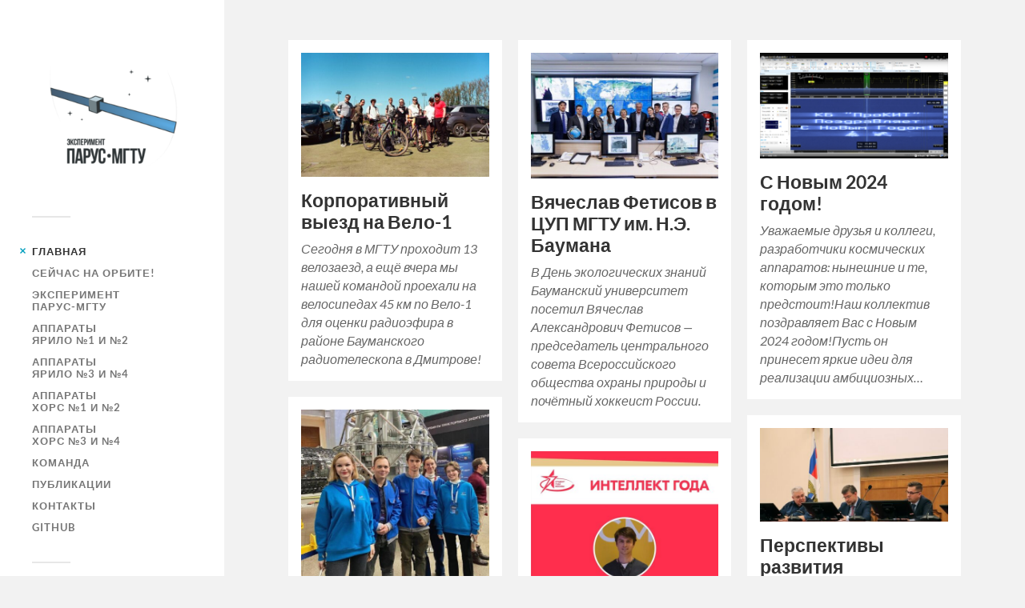

--- FILE ---
content_type: text/html; charset=UTF-8
request_url: https://bsail.ru/
body_size: 18943
content:
<!DOCTYPE html>

<html class="no-js" lang="ru-RU">

	<head profile="http://gmpg.org/xfn/11">
		
		<meta http-equiv="Content-Type" content="text/html; charset=UTF-8" />
		<meta name="viewport" content="width=device-width, initial-scale=1.0, maximum-scale=1.0, user-scalable=no" >
		 
		<title>Парус-МГТУ &#8212; Группа &quot;Парус-МГТУ&quot; Молодежного космического центра</title>

	  <meta name='robots' content='max-image-preview:large' />
	<style>img:is([sizes="auto" i], [sizes^="auto," i]) { contain-intrinsic-size: 3000px 1500px }</style>
	<script>document.documentElement.className = document.documentElement.className.replace("no-js","js");</script>
<link rel="alternate" type="application/rss+xml" title="Парус-МГТУ &raquo; Лента" href="https://bsail.ru/?feed=rss2&#038;lang=ru" />
<link rel="alternate" type="application/rss+xml" title="Парус-МГТУ &raquo; Лента комментариев" href="https://bsail.ru/?feed=comments-rss2&#038;lang=ru" />
<script type="text/javascript">
/* <![CDATA[ */
window._wpemojiSettings = {"baseUrl":"https:\/\/s.w.org\/images\/core\/emoji\/16.0.1\/72x72\/","ext":".png","svgUrl":"https:\/\/s.w.org\/images\/core\/emoji\/16.0.1\/svg\/","svgExt":".svg","source":{"concatemoji":"https:\/\/bsail.ru\/wp-includes\/js\/wp-emoji-release.min.js?ver=5f9bb375e7bded98e81ec396b657d510"}};
/*! This file is auto-generated */
!function(s,n){var o,i,e;function c(e){try{var t={supportTests:e,timestamp:(new Date).valueOf()};sessionStorage.setItem(o,JSON.stringify(t))}catch(e){}}function p(e,t,n){e.clearRect(0,0,e.canvas.width,e.canvas.height),e.fillText(t,0,0);var t=new Uint32Array(e.getImageData(0,0,e.canvas.width,e.canvas.height).data),a=(e.clearRect(0,0,e.canvas.width,e.canvas.height),e.fillText(n,0,0),new Uint32Array(e.getImageData(0,0,e.canvas.width,e.canvas.height).data));return t.every(function(e,t){return e===a[t]})}function u(e,t){e.clearRect(0,0,e.canvas.width,e.canvas.height),e.fillText(t,0,0);for(var n=e.getImageData(16,16,1,1),a=0;a<n.data.length;a++)if(0!==n.data[a])return!1;return!0}function f(e,t,n,a){switch(t){case"flag":return n(e,"\ud83c\udff3\ufe0f\u200d\u26a7\ufe0f","\ud83c\udff3\ufe0f\u200b\u26a7\ufe0f")?!1:!n(e,"\ud83c\udde8\ud83c\uddf6","\ud83c\udde8\u200b\ud83c\uddf6")&&!n(e,"\ud83c\udff4\udb40\udc67\udb40\udc62\udb40\udc65\udb40\udc6e\udb40\udc67\udb40\udc7f","\ud83c\udff4\u200b\udb40\udc67\u200b\udb40\udc62\u200b\udb40\udc65\u200b\udb40\udc6e\u200b\udb40\udc67\u200b\udb40\udc7f");case"emoji":return!a(e,"\ud83e\udedf")}return!1}function g(e,t,n,a){var r="undefined"!=typeof WorkerGlobalScope&&self instanceof WorkerGlobalScope?new OffscreenCanvas(300,150):s.createElement("canvas"),o=r.getContext("2d",{willReadFrequently:!0}),i=(o.textBaseline="top",o.font="600 32px Arial",{});return e.forEach(function(e){i[e]=t(o,e,n,a)}),i}function t(e){var t=s.createElement("script");t.src=e,t.defer=!0,s.head.appendChild(t)}"undefined"!=typeof Promise&&(o="wpEmojiSettingsSupports",i=["flag","emoji"],n.supports={everything:!0,everythingExceptFlag:!0},e=new Promise(function(e){s.addEventListener("DOMContentLoaded",e,{once:!0})}),new Promise(function(t){var n=function(){try{var e=JSON.parse(sessionStorage.getItem(o));if("object"==typeof e&&"number"==typeof e.timestamp&&(new Date).valueOf()<e.timestamp+604800&&"object"==typeof e.supportTests)return e.supportTests}catch(e){}return null}();if(!n){if("undefined"!=typeof Worker&&"undefined"!=typeof OffscreenCanvas&&"undefined"!=typeof URL&&URL.createObjectURL&&"undefined"!=typeof Blob)try{var e="postMessage("+g.toString()+"("+[JSON.stringify(i),f.toString(),p.toString(),u.toString()].join(",")+"));",a=new Blob([e],{type:"text/javascript"}),r=new Worker(URL.createObjectURL(a),{name:"wpTestEmojiSupports"});return void(r.onmessage=function(e){c(n=e.data),r.terminate(),t(n)})}catch(e){}c(n=g(i,f,p,u))}t(n)}).then(function(e){for(var t in e)n.supports[t]=e[t],n.supports.everything=n.supports.everything&&n.supports[t],"flag"!==t&&(n.supports.everythingExceptFlag=n.supports.everythingExceptFlag&&n.supports[t]);n.supports.everythingExceptFlag=n.supports.everythingExceptFlag&&!n.supports.flag,n.DOMReady=!1,n.readyCallback=function(){n.DOMReady=!0}}).then(function(){return e}).then(function(){var e;n.supports.everything||(n.readyCallback(),(e=n.source||{}).concatemoji?t(e.concatemoji):e.wpemoji&&e.twemoji&&(t(e.twemoji),t(e.wpemoji)))}))}((window,document),window._wpemojiSettings);
/* ]]> */
</script>
<link rel='stylesheet' id='prettyPhoto-css' href='https://bsail.ru/wp-content/plugins/image-formatr/src/prettyPhoto.css?ver=5f9bb375e7bded98e81ec396b657d510' type='text/css' media='all' />
<style id='wp-emoji-styles-inline-css' type='text/css'>

	img.wp-smiley, img.emoji {
		display: inline !important;
		border: none !important;
		box-shadow: none !important;
		height: 1em !important;
		width: 1em !important;
		margin: 0 0.07em !important;
		vertical-align: -0.1em !important;
		background: none !important;
		padding: 0 !important;
	}
</style>
<link rel='stylesheet' id='wp-block-library-css' href='https://bsail.ru/wp-includes/css/dist/block-library/style.min.css?ver=5f9bb375e7bded98e81ec396b657d510' type='text/css' media='all' />
<style id='classic-theme-styles-inline-css' type='text/css'>
/*! This file is auto-generated */
.wp-block-button__link{color:#fff;background-color:#32373c;border-radius:9999px;box-shadow:none;text-decoration:none;padding:calc(.667em + 2px) calc(1.333em + 2px);font-size:1.125em}.wp-block-file__button{background:#32373c;color:#fff;text-decoration:none}
</style>
<link rel='stylesheet' id='awsm-ead-public-css' href='https://bsail.ru/wp-content/plugins/embed-any-document/css/embed-public.min.css?ver=2.7.7' type='text/css' media='all' />
<style id='global-styles-inline-css' type='text/css'>
:root{--wp--preset--aspect-ratio--square: 1;--wp--preset--aspect-ratio--4-3: 4/3;--wp--preset--aspect-ratio--3-4: 3/4;--wp--preset--aspect-ratio--3-2: 3/2;--wp--preset--aspect-ratio--2-3: 2/3;--wp--preset--aspect-ratio--16-9: 16/9;--wp--preset--aspect-ratio--9-16: 9/16;--wp--preset--color--black: #333;--wp--preset--color--cyan-bluish-gray: #abb8c3;--wp--preset--color--white: #fff;--wp--preset--color--pale-pink: #f78da7;--wp--preset--color--vivid-red: #cf2e2e;--wp--preset--color--luminous-vivid-orange: #ff6900;--wp--preset--color--luminous-vivid-amber: #fcb900;--wp--preset--color--light-green-cyan: #7bdcb5;--wp--preset--color--vivid-green-cyan: #00d084;--wp--preset--color--pale-cyan-blue: #8ed1fc;--wp--preset--color--vivid-cyan-blue: #0693e3;--wp--preset--color--vivid-purple: #9b51e0;--wp--preset--color--accent: #019EBD;--wp--preset--color--dark-gray: #444;--wp--preset--color--medium-gray: #666;--wp--preset--color--light-gray: #767676;--wp--preset--gradient--vivid-cyan-blue-to-vivid-purple: linear-gradient(135deg,rgba(6,147,227,1) 0%,rgb(155,81,224) 100%);--wp--preset--gradient--light-green-cyan-to-vivid-green-cyan: linear-gradient(135deg,rgb(122,220,180) 0%,rgb(0,208,130) 100%);--wp--preset--gradient--luminous-vivid-amber-to-luminous-vivid-orange: linear-gradient(135deg,rgba(252,185,0,1) 0%,rgba(255,105,0,1) 100%);--wp--preset--gradient--luminous-vivid-orange-to-vivid-red: linear-gradient(135deg,rgba(255,105,0,1) 0%,rgb(207,46,46) 100%);--wp--preset--gradient--very-light-gray-to-cyan-bluish-gray: linear-gradient(135deg,rgb(238,238,238) 0%,rgb(169,184,195) 100%);--wp--preset--gradient--cool-to-warm-spectrum: linear-gradient(135deg,rgb(74,234,220) 0%,rgb(151,120,209) 20%,rgb(207,42,186) 40%,rgb(238,44,130) 60%,rgb(251,105,98) 80%,rgb(254,248,76) 100%);--wp--preset--gradient--blush-light-purple: linear-gradient(135deg,rgb(255,206,236) 0%,rgb(152,150,240) 100%);--wp--preset--gradient--blush-bordeaux: linear-gradient(135deg,rgb(254,205,165) 0%,rgb(254,45,45) 50%,rgb(107,0,62) 100%);--wp--preset--gradient--luminous-dusk: linear-gradient(135deg,rgb(255,203,112) 0%,rgb(199,81,192) 50%,rgb(65,88,208) 100%);--wp--preset--gradient--pale-ocean: linear-gradient(135deg,rgb(255,245,203) 0%,rgb(182,227,212) 50%,rgb(51,167,181) 100%);--wp--preset--gradient--electric-grass: linear-gradient(135deg,rgb(202,248,128) 0%,rgb(113,206,126) 100%);--wp--preset--gradient--midnight: linear-gradient(135deg,rgb(2,3,129) 0%,rgb(40,116,252) 100%);--wp--preset--font-size--small: 16px;--wp--preset--font-size--medium: 20px;--wp--preset--font-size--large: 24px;--wp--preset--font-size--x-large: 42px;--wp--preset--font-size--normal: 18px;--wp--preset--font-size--larger: 27px;--wp--preset--spacing--20: 0.44rem;--wp--preset--spacing--30: 0.67rem;--wp--preset--spacing--40: 1rem;--wp--preset--spacing--50: 1.5rem;--wp--preset--spacing--60: 2.25rem;--wp--preset--spacing--70: 3.38rem;--wp--preset--spacing--80: 5.06rem;--wp--preset--shadow--natural: 6px 6px 9px rgba(0, 0, 0, 0.2);--wp--preset--shadow--deep: 12px 12px 50px rgba(0, 0, 0, 0.4);--wp--preset--shadow--sharp: 6px 6px 0px rgba(0, 0, 0, 0.2);--wp--preset--shadow--outlined: 6px 6px 0px -3px rgba(255, 255, 255, 1), 6px 6px rgba(0, 0, 0, 1);--wp--preset--shadow--crisp: 6px 6px 0px rgba(0, 0, 0, 1);}:where(.is-layout-flex){gap: 0.5em;}:where(.is-layout-grid){gap: 0.5em;}body .is-layout-flex{display: flex;}.is-layout-flex{flex-wrap: wrap;align-items: center;}.is-layout-flex > :is(*, div){margin: 0;}body .is-layout-grid{display: grid;}.is-layout-grid > :is(*, div){margin: 0;}:where(.wp-block-columns.is-layout-flex){gap: 2em;}:where(.wp-block-columns.is-layout-grid){gap: 2em;}:where(.wp-block-post-template.is-layout-flex){gap: 1.25em;}:where(.wp-block-post-template.is-layout-grid){gap: 1.25em;}.has-black-color{color: var(--wp--preset--color--black) !important;}.has-cyan-bluish-gray-color{color: var(--wp--preset--color--cyan-bluish-gray) !important;}.has-white-color{color: var(--wp--preset--color--white) !important;}.has-pale-pink-color{color: var(--wp--preset--color--pale-pink) !important;}.has-vivid-red-color{color: var(--wp--preset--color--vivid-red) !important;}.has-luminous-vivid-orange-color{color: var(--wp--preset--color--luminous-vivid-orange) !important;}.has-luminous-vivid-amber-color{color: var(--wp--preset--color--luminous-vivid-amber) !important;}.has-light-green-cyan-color{color: var(--wp--preset--color--light-green-cyan) !important;}.has-vivid-green-cyan-color{color: var(--wp--preset--color--vivid-green-cyan) !important;}.has-pale-cyan-blue-color{color: var(--wp--preset--color--pale-cyan-blue) !important;}.has-vivid-cyan-blue-color{color: var(--wp--preset--color--vivid-cyan-blue) !important;}.has-vivid-purple-color{color: var(--wp--preset--color--vivid-purple) !important;}.has-black-background-color{background-color: var(--wp--preset--color--black) !important;}.has-cyan-bluish-gray-background-color{background-color: var(--wp--preset--color--cyan-bluish-gray) !important;}.has-white-background-color{background-color: var(--wp--preset--color--white) !important;}.has-pale-pink-background-color{background-color: var(--wp--preset--color--pale-pink) !important;}.has-vivid-red-background-color{background-color: var(--wp--preset--color--vivid-red) !important;}.has-luminous-vivid-orange-background-color{background-color: var(--wp--preset--color--luminous-vivid-orange) !important;}.has-luminous-vivid-amber-background-color{background-color: var(--wp--preset--color--luminous-vivid-amber) !important;}.has-light-green-cyan-background-color{background-color: var(--wp--preset--color--light-green-cyan) !important;}.has-vivid-green-cyan-background-color{background-color: var(--wp--preset--color--vivid-green-cyan) !important;}.has-pale-cyan-blue-background-color{background-color: var(--wp--preset--color--pale-cyan-blue) !important;}.has-vivid-cyan-blue-background-color{background-color: var(--wp--preset--color--vivid-cyan-blue) !important;}.has-vivid-purple-background-color{background-color: var(--wp--preset--color--vivid-purple) !important;}.has-black-border-color{border-color: var(--wp--preset--color--black) !important;}.has-cyan-bluish-gray-border-color{border-color: var(--wp--preset--color--cyan-bluish-gray) !important;}.has-white-border-color{border-color: var(--wp--preset--color--white) !important;}.has-pale-pink-border-color{border-color: var(--wp--preset--color--pale-pink) !important;}.has-vivid-red-border-color{border-color: var(--wp--preset--color--vivid-red) !important;}.has-luminous-vivid-orange-border-color{border-color: var(--wp--preset--color--luminous-vivid-orange) !important;}.has-luminous-vivid-amber-border-color{border-color: var(--wp--preset--color--luminous-vivid-amber) !important;}.has-light-green-cyan-border-color{border-color: var(--wp--preset--color--light-green-cyan) !important;}.has-vivid-green-cyan-border-color{border-color: var(--wp--preset--color--vivid-green-cyan) !important;}.has-pale-cyan-blue-border-color{border-color: var(--wp--preset--color--pale-cyan-blue) !important;}.has-vivid-cyan-blue-border-color{border-color: var(--wp--preset--color--vivid-cyan-blue) !important;}.has-vivid-purple-border-color{border-color: var(--wp--preset--color--vivid-purple) !important;}.has-vivid-cyan-blue-to-vivid-purple-gradient-background{background: var(--wp--preset--gradient--vivid-cyan-blue-to-vivid-purple) !important;}.has-light-green-cyan-to-vivid-green-cyan-gradient-background{background: var(--wp--preset--gradient--light-green-cyan-to-vivid-green-cyan) !important;}.has-luminous-vivid-amber-to-luminous-vivid-orange-gradient-background{background: var(--wp--preset--gradient--luminous-vivid-amber-to-luminous-vivid-orange) !important;}.has-luminous-vivid-orange-to-vivid-red-gradient-background{background: var(--wp--preset--gradient--luminous-vivid-orange-to-vivid-red) !important;}.has-very-light-gray-to-cyan-bluish-gray-gradient-background{background: var(--wp--preset--gradient--very-light-gray-to-cyan-bluish-gray) !important;}.has-cool-to-warm-spectrum-gradient-background{background: var(--wp--preset--gradient--cool-to-warm-spectrum) !important;}.has-blush-light-purple-gradient-background{background: var(--wp--preset--gradient--blush-light-purple) !important;}.has-blush-bordeaux-gradient-background{background: var(--wp--preset--gradient--blush-bordeaux) !important;}.has-luminous-dusk-gradient-background{background: var(--wp--preset--gradient--luminous-dusk) !important;}.has-pale-ocean-gradient-background{background: var(--wp--preset--gradient--pale-ocean) !important;}.has-electric-grass-gradient-background{background: var(--wp--preset--gradient--electric-grass) !important;}.has-midnight-gradient-background{background: var(--wp--preset--gradient--midnight) !important;}.has-small-font-size{font-size: var(--wp--preset--font-size--small) !important;}.has-medium-font-size{font-size: var(--wp--preset--font-size--medium) !important;}.has-large-font-size{font-size: var(--wp--preset--font-size--large) !important;}.has-x-large-font-size{font-size: var(--wp--preset--font-size--x-large) !important;}
:where(.wp-block-post-template.is-layout-flex){gap: 1.25em;}:where(.wp-block-post-template.is-layout-grid){gap: 1.25em;}
:where(.wp-block-columns.is-layout-flex){gap: 2em;}:where(.wp-block-columns.is-layout-grid){gap: 2em;}
:root :where(.wp-block-pullquote){font-size: 1.5em;line-height: 1.6;}
</style>
<link rel='stylesheet' id='falang-css' href='https://bsail.ru/wp-content/plugins/falang/public/css/falang-public.css?ver=1.3.63' type='text/css' media='all' />
<link rel='stylesheet' id='pc_google_analytics-frontend-css' href='https://bsail.ru/wp-content/plugins/pc-google-analytics/assets/css/frontend.css?ver=1.0.0' type='text/css' media='all' />
<link rel='stylesheet' id='wp-lightbox-2.min.css-css' href='https://bsail.ru/wp-content/plugins/wp-lightbox-2/styles/lightbox.min.ru_RU.css?ver=1.3.4' type='text/css' media='all' />
<link rel='stylesheet' id='zotpress.shortcode.min.css-css' href='https://bsail.ru/wp-content/plugins/zotpress/css/zotpress.shortcode.min.css?ver=5f9bb375e7bded98e81ec396b657d510' type='text/css' media='all' />
<link rel='stylesheet' id='fukasawa_googleFonts-css' href='https://bsail.ru/wp-content/themes/fukasawa/assets/css/fonts.css?ver=5f9bb375e7bded98e81ec396b657d510' type='text/css' media='all' />
<link rel='stylesheet' id='fukasawa_genericons-css' href='https://bsail.ru/wp-content/themes/fukasawa/assets/fonts/genericons/genericons.css?ver=5f9bb375e7bded98e81ec396b657d510' type='text/css' media='all' />
<link rel='stylesheet' id='fukasawa_style-css' href='https://bsail.ru/wp-content/themes/fukasawa/style.css' type='text/css' media='all' />
<script type="text/javascript" src="https://bsail.ru/wp-includes/js/jquery/jquery.min.js?ver=3.7.1" id="jquery-core-js"></script>
<script type="text/javascript" src="https://bsail.ru/wp-includes/js/jquery/jquery-migrate.min.js?ver=3.4.1" id="jquery-migrate-js"></script>
<script type="text/javascript" src="https://bsail.ru/wp-content/plugins/pc-google-analytics/assets/js/frontend.min.js?ver=1.0.0" id="pc_google_analytics-frontend-js"></script>
<script type="text/javascript" src="https://bsail.ru/wp-content/plugins/wp-hide-post/public/js/wp-hide-post-public.js?ver=2.0.10" id="wp-hide-post-js"></script>
<script type="text/javascript" src="https://bsail.ru/wp-content/themes/fukasawa/assets/js/flexslider.js?ver=1" id="fukasawa_flexslider-js"></script>
<link rel="https://api.w.org/" href="https://bsail.ru?lang=ru%2Findex.php&#038;rest_route=/" /><link rel="EditURI" type="application/rsd+xml" title="RSD" href="https://bsail.ru/xmlrpc.php?rsd" />

	<script>
		(function(i,s,o,g,r,a,m){i['GoogleAnalyticsObject']=r;i[r]=i[r]||function(){
		(i[r].q=i[r].q||[]).push(arguments)},i[r].l=1*new Date();a=s.createElement(o),
		m=s.getElementsByTagName(o)[0];a.async=1;a.src=g;m.parentNode.insertBefore(a,m)
		})(window,document,'script','//www.google-analytics.com/analytics.js','ga');
		
		ga('create', 'UA-83032563-1', 'auto');
		ga('send', 'pageview');
		
		</script>
<!-- Customizer CSS --><style type="text/css"></style><!--/Customizer CSS--><link rel="alternate" href="https://bsail.ru/?lang=ru" hreflang="ru-RU" />
<link rel="alternate" href="https://bsail.ru/?lang=en" hreflang="en-US" />
<link rel="alternate" href="https://bsail.ru/?lang=zh" hreflang="zh-CN" />
<link rel="alternate" href="https://bsail.ru/?lang=ru" hreflang="x-default" />
<link rel="icon" href="https://bsail.ru/wp-content/uploads/2016/08/cropped-logo_color_light-mini-32x32.png" sizes="32x32" />
<link rel="icon" href="https://bsail.ru/wp-content/uploads/2016/08/cropped-logo_color_light-mini-192x192.png" sizes="192x192" />
<link rel="apple-touch-icon" href="https://bsail.ru/wp-content/uploads/2016/08/cropped-logo_color_light-mini-180x180.png" />
<meta name="msapplication-TileImage" content="https://bsail.ru/wp-content/uploads/2016/08/cropped-logo_color_light-mini-270x270.png" />
	
	</head>
	
	<body class="home blog wp-custom-logo wp-theme-fukasawa wp-is-not-mobile">

		
		<a class="skip-link button" href="#site-content">Перейти к содержимому</a>
	
		<div class="mobile-navigation">
	
			<ul class="mobile-menu">
						
				<li id="menu-item-15" class="menu-item menu-item-type-custom menu-item-object-custom current-menu-item menu-item-15"><a href="https://bsail.ru/" aria-current="page">Главная</a></li>
<li id="menu-item-2689" class="menu-item menu-item-type-post_type menu-item-object-page menu-item-2689"><a href="https://bsail.ru/?page_id=2685&#038;lang=ru">Сейчас на орбите!</a></li>
<li id="menu-item-498" class="menu-item menu-item-type-post_type menu-item-object-page menu-item-498"><a href="https://bsail.ru/?page_id=343&#038;lang=ru">Эксперимент<br/> Парус-МГТУ</a></li>
<li id="menu-item-1155" class="menu-item menu-item-type-post_type menu-item-object-page menu-item-1155"><a href="https://bsail.ru/?page_id=1149&#038;lang=ru">Аппараты<br/> ЯРИЛО №1 и №2</a></li>
<li id="menu-item-2258" class="menu-item menu-item-type-post_type menu-item-object-page menu-item-2258"><a href="https://bsail.ru/?page_id=2255&#038;lang=ru">Аппараты<br/>ЯРИЛО №3 и №4</a></li>
<li id="menu-item-2882" class="menu-item menu-item-type-post_type menu-item-object-page menu-item-2882"><a href="https://bsail.ru/?page_id=2881&#038;lang=ru">Аппараты<br/>Хорс №1 и №2</a></li>
<li id="menu-item-3062" class="menu-item menu-item-type-post_type menu-item-object-page menu-item-3062"><a href="https://bsail.ru/?page_id=3059&#038;lang=ru">Аппараты<br/>Хорс №3 и №4</a></li>
<li id="menu-item-341" class="menu-item menu-item-type-post_type menu-item-object-page menu-item-341"><a href="https://bsail.ru/?page_id=340&#038;lang=ru">Команда</a></li>
<li id="menu-item-76" class="menu-item menu-item-type-post_type menu-item-object-page menu-item-76"><a href="https://bsail.ru/?page_id=74&#038;lang=ru">Публикации</a></li>
<li id="menu-item-866" class="menu-item menu-item-type-post_type menu-item-object-page menu-item-866"><a href="https://bsail.ru/?page_id=865&#038;lang=ru">Контакты</a></li>
<li id="menu-item-1598" class="menu-item menu-item-type-custom menu-item-object-custom menu-item-1598"><a href="https://github.com/bsail">GitHub</a></li>
				
			 </ul>
		 
		</div><!-- .mobile-navigation -->
	
		<div class="sidebar">
		
						
		        <h1 class="blog-logo">
					<a href="https://bsail.ru/?lang=ru" rel="home">
		        		<img src="https://bsail.ru/wp-content/uploads/2017/03/cropped-cropped-logo256.png" />
					</a>
					<span class="screen-reader-text">Парус-МГТУ</span>
		        </h1>
		
						
			<button type="button" class="nav-toggle">
			
				<div class="bars">
					<div class="bar"></div>
					<div class="bar"></div>
					<div class="bar"></div>
				</div>
				
				<p>
					<span class="menu">Меню</span>
					<span class="close">Закрыть</span>
				</p>
			
			</button>
			
			<ul class="main-menu">
				<li id="menu-item-15" class="menu-item menu-item-type-custom menu-item-object-custom current-menu-item menu-item-15"><a href="https://bsail.ru/" aria-current="page">Главная</a></li>
<li id="menu-item-2689" class="menu-item menu-item-type-post_type menu-item-object-page menu-item-2689"><a href="https://bsail.ru/?page_id=2685&#038;lang=ru">Сейчас на орбите!</a></li>
<li id="menu-item-498" class="menu-item menu-item-type-post_type menu-item-object-page menu-item-498"><a href="https://bsail.ru/?page_id=343&#038;lang=ru">Эксперимент<br/> Парус-МГТУ</a></li>
<li id="menu-item-1155" class="menu-item menu-item-type-post_type menu-item-object-page menu-item-1155"><a href="https://bsail.ru/?page_id=1149&#038;lang=ru">Аппараты<br/> ЯРИЛО №1 и №2</a></li>
<li id="menu-item-2258" class="menu-item menu-item-type-post_type menu-item-object-page menu-item-2258"><a href="https://bsail.ru/?page_id=2255&#038;lang=ru">Аппараты<br/>ЯРИЛО №3 и №4</a></li>
<li id="menu-item-2882" class="menu-item menu-item-type-post_type menu-item-object-page menu-item-2882"><a href="https://bsail.ru/?page_id=2881&#038;lang=ru">Аппараты<br/>Хорс №1 и №2</a></li>
<li id="menu-item-3062" class="menu-item menu-item-type-post_type menu-item-object-page menu-item-3062"><a href="https://bsail.ru/?page_id=3059&#038;lang=ru">Аппараты<br/>Хорс №3 и №4</a></li>
<li id="menu-item-341" class="menu-item menu-item-type-post_type menu-item-object-page menu-item-341"><a href="https://bsail.ru/?page_id=340&#038;lang=ru">Команда</a></li>
<li id="menu-item-76" class="menu-item menu-item-type-post_type menu-item-object-page menu-item-76"><a href="https://bsail.ru/?page_id=74&#038;lang=ru">Публикации</a></li>
<li id="menu-item-866" class="menu-item menu-item-type-post_type menu-item-object-page menu-item-866"><a href="https://bsail.ru/?page_id=865&#038;lang=ru">Контакты</a></li>
<li id="menu-item-1598" class="menu-item menu-item-type-custom menu-item-object-custom menu-item-1598"><a href="https://github.com/bsail">GitHub</a></li>
			</ul><!-- .main-menu -->

							<div class="widgets">
					<div id="falang-2" class="widget widget_falang"><div class="widget-content clear"><h3 class="widget-title">Язык</h3><ul class="falang-language-switcher lang-h"><li><a class="current" href="https://bsail.ru/?lang=ru"><img src="https://bsail.ru/wp-content/plugins/falang/flags/ru.png" alt="Русский" width="16px" height="11px"/></a></li>
<li><a class="" href="https://bsail.ru/?lang=en"><img src="https://bsail.ru/wp-content/plugins/falang/flags/us.png" alt="English" width="16px" height="11px"/></a></li>
<li><a class="" href="https://bsail.ru/?lang=zh"><img src="https://bsail.ru/wp-content/plugins/falang/flags/cn.png" alt="中文 (中国)" width="16px" height="11px"/></a></li>
</ul>
</div></div><div id="search-3" class="widget widget_search"><div class="widget-content clear"><form role="search" method="get" id="searchform" class="searchform" action="https://bsail.ru/?lang=ru">
				<div>
					<label class="screen-reader-text" for="s">Найти:</label>
					<input type="text" value="" name="s" id="s" />
					<input type="submit" id="searchsubmit" value="Поиск" />
				</div>
			</form></div></div><!--
Плагин: Custom Meta Widget
Адрес плагина: http://shinraholdings.com/plugins/custom-meta-widget/
-->
<div id="custommetawidget-2" class="widget customMetaWidget"><div class="widget-content clear"><h3 class="widget-title">Мета</h3>		<ul>

		
					<li><a href="https://bsail.ru/wp-login.php?lang=ru">Войти</a></li>
		
		

		
				</ul>

	</div></div>				</div><!-- .widgets -->
			
			<div class="credits">
				<p>&copy; 2026 <a href="https://bsail.ru/?lang=ru">Парус-МГТУ</a>.</p>
				<p>Работает на <a href="https://wordpress.org">WordPress</a>.</p>
				<p>Автор темы: <a href="https://andersnoren.se">Anders Nor&eacute;n</a>.</p>
			</div><!-- .credits -->
							
		</div><!-- .sidebar -->
	
		<main class="wrapper" id="site-content">
<div class="content">
																	                    
	
	
		<div class="posts" id="posts">
				
			<div class="post-container">

	<div id="post-3023" class="post-3023 post type-post status-publish format-standard has-post-thumbnail hentry category-news">

					
				<figure class="featured-media" href="https://bsail.ru/?p=3023&#038;lang=ru">
					<a href="https://bsail.ru/?p=3023&#038;lang=ru">	
						              <div  class="img attachment-post-thumb size-post-thumb wp-post-image" >
                                <a
                  href="https://bsail.ru/wp-content/uploads/2024/09/OeLUYDz6mE4-508x336.jpg"
                  title=""
                  
                ><img width="508" height="336" src="https://bsail.ru/wp-content/uploads/2024/09/OeLUYDz6mE4-508x336.jpg" class="attachment-post-thumb size-post-thumb wp-post-image" alt="" decoding="async" fetchpriority="high" srcset="https://bsail.ru/wp-content/uploads/2024/09/OeLUYDz6mE4-508x336.jpg 508w, https://bsail.ru/wp-content/uploads/2024/09/OeLUYDz6mE4-300x199.jpg 300w, https://bsail.ru/wp-content/uploads/2024/09/OeLUYDz6mE4-1024x678.jpg 1024w, https://bsail.ru/wp-content/uploads/2024/09/OeLUYDz6mE4-768x509.jpg 768w, https://bsail.ru/wp-content/uploads/2024/09/OeLUYDz6mE4-1536x1017.jpg 1536w, https://bsail.ru/wp-content/uploads/2024/09/OeLUYDz6mE4-973x644.jpg 973w, https://bsail.ru/wp-content/uploads/2024/09/OeLUYDz6mE4.jpg 2048w" sizes="(max-width: 508px) 100vw, 508px" /></a>
                
              </div>					</a>
				</figure><!-- .featured-media -->
					
										
				<div class="post-header">
					<h2 class="post-title"><a href="https://bsail.ru/?p=3023&#038;lang=ru">Корпоративный выезд на Вело-1</a></h2>
				</div><!-- .post-header -->
			
							
				<div class="post-excerpt">
				
					<p>Сегодня в МГТУ проходит 13 велозаезд, а ещё вчера мы нашей командой проехали на велосипедах 45 км по Вело-1 для оценки радиоэфира в районе Бауманского радиотелескопа в Дмитрове!</p>
				
				</div>

					
	</div><!-- .post -->

</div><!-- .post-container --><div class="post-container">

	<div id="post-3035" class="post-3035 post type-post status-publish format-standard has-post-thumbnail hentry category-news">

					
				<figure class="featured-media" href="https://bsail.ru/?p=3035&#038;lang=ru">
					<a href="https://bsail.ru/?p=3035&#038;lang=ru">	
						              <div  class="img attachment-post-thumb size-post-thumb wp-post-image" >
                                <a
                  href="https://bsail.ru/wp-content/uploads/2024/09/lK1WPOik5ZA-508x339.jpg"
                  title=""
                  
                ><img width="508" height="339" src="https://bsail.ru/wp-content/uploads/2024/09/lK1WPOik5ZA-508x339.jpg" class="attachment-post-thumb size-post-thumb wp-post-image" alt="" decoding="async" srcset="https://bsail.ru/wp-content/uploads/2024/09/lK1WPOik5ZA-508x339.jpg 508w, https://bsail.ru/wp-content/uploads/2024/09/lK1WPOik5ZA-300x200.jpg 300w, https://bsail.ru/wp-content/uploads/2024/09/lK1WPOik5ZA-1024x683.jpg 1024w, https://bsail.ru/wp-content/uploads/2024/09/lK1WPOik5ZA-768x512.jpg 768w, https://bsail.ru/wp-content/uploads/2024/09/lK1WPOik5ZA-973x649.jpg 973w, https://bsail.ru/wp-content/uploads/2024/09/lK1WPOik5ZA.jpg 1280w" sizes="(max-width: 508px) 100vw, 508px" /></a>
                
              </div>					</a>
				</figure><!-- .featured-media -->
					
										
				<div class="post-header">
					<h2 class="post-title"><a href="https://bsail.ru/?p=3035&#038;lang=ru">Вячеслав Фетисов в ЦУП МГТУ им. Н.Э. Баумана</a></h2>
				</div><!-- .post-header -->
			
							
				<div class="post-excerpt">
				
					<p>В День экологических знаний Бауманский университет посетил Вячеслав Александрович Фетисов &#8212; председатель центрального совета Всероссийского общества охраны природы и почётный хоккеист России.</p>
				
				</div>

					
	</div><!-- .post -->

</div><!-- .post-container --><div class="post-container">

	<div id="post-3041" class="post-3041 post type-post status-publish format-standard has-post-thumbnail hentry category-news">

					
				<figure class="featured-media" href="https://bsail.ru/?p=3041&#038;lang=ru">
					<a href="https://bsail.ru/?p=3041&#038;lang=ru">	
						              <div  class="img attachment-post-thumb size-post-thumb wp-post-image" >
                                <a
                  href="https://bsail.ru/wp-content/uploads/2024/09/С-Новым-годом-508x286.png"
                  title=""
                  
                ><img width="508" height="286" src="https://bsail.ru/wp-content/uploads/2024/09/С-Новым-годом-508x286.png" class="attachment-post-thumb size-post-thumb wp-post-image" alt="" decoding="async" srcset="https://bsail.ru/wp-content/uploads/2024/09/С-Новым-годом-508x286.png 508w, https://bsail.ru/wp-content/uploads/2024/09/С-Новым-годом-300x169.png 300w, https://bsail.ru/wp-content/uploads/2024/09/С-Новым-годом-1024x576.png 1024w, https://bsail.ru/wp-content/uploads/2024/09/С-Новым-годом-768x432.png 768w, https://bsail.ru/wp-content/uploads/2024/09/С-Новым-годом-1536x864.png 1536w, https://bsail.ru/wp-content/uploads/2024/09/С-Новым-годом-2048x1152.png 2048w, https://bsail.ru/wp-content/uploads/2024/09/С-Новым-годом-973x547.png 973w" sizes="(max-width: 508px) 100vw, 508px" /></a>
                
              </div>					</a>
				</figure><!-- .featured-media -->
					
										
				<div class="post-header">
					<h2 class="post-title"><a href="https://bsail.ru/?p=3041&#038;lang=ru">С Новым 2024 годом!</a></h2>
				</div><!-- .post-header -->
			
							
				<div class="post-excerpt">
				
					<p>Уважаемые друзья и коллеги, разработчики космических аппаратов: нынешние и те, которым это только предстоит!Наш коллектив поздравляет Вас с Новым 2024 годом!Пусть он принесет яркие идеи для реализации амбициозных&#8230;</p>
				
				</div>

					
	</div><!-- .post -->

</div><!-- .post-container --><div class="post-container">

	<div id="post-2959" class="post-2959 post type-post status-publish format-standard has-post-thumbnail hentry category-news">

					
				<figure class="featured-media" href="https://bsail.ru/?p=2959&#038;lang=ru">
					<a href="https://bsail.ru/?p=2959&#038;lang=ru">	
						              <div  class="img attachment-post-thumb size-post-thumb wp-post-image" >
                                <a
                  href="https://bsail.ru/wp-content/uploads/2024/01/2023-12-Орбита-молодежи-508x466.jpg"
                  title=""
                  
                ><img width="508" height="466" src="https://bsail.ru/wp-content/uploads/2024/01/2023-12-Орбита-молодежи-508x466.jpg" class="attachment-post-thumb size-post-thumb wp-post-image" alt="" decoding="async" loading="lazy" srcset="https://bsail.ru/wp-content/uploads/2024/01/2023-12-Орбита-молодежи-508x466.jpg 508w, https://bsail.ru/wp-content/uploads/2024/01/2023-12-Орбита-молодежи-300x275.jpg 300w, https://bsail.ru/wp-content/uploads/2024/01/2023-12-Орбита-молодежи-768x705.jpg 768w, https://bsail.ru/wp-content/uploads/2024/01/2023-12-Орбита-молодежи.jpg 800w" sizes="auto, (max-width: 508px) 100vw, 508px" /></a>
                
              </div>					</a>
				</figure><!-- .featured-media -->
					
										
				<div class="post-header">
					<h2 class="post-title"><a href="https://bsail.ru/?p=2959&#038;lang=ru">Орбита молодежи 2023</a></h2>
				</div><!-- .post-header -->
			
							
				<div class="post-excerpt">
				
					<p>В субботу, 9 декабря 2023 года, завершился Всероссийский молодежный конкурс научно-технических работ &#171;Орбита молодежи&#187; В финал конкурса &#171;Орбита молодёжи&#187; вышли 80 научно-технических работ, представленных 135 сотрудниками организаций ракетно-космической&#8230;</p>
				
				</div>

					
	</div><!-- .post -->

</div><!-- .post-container --><div class="post-container">

	<div id="post-2941" class="post-2941 post type-post status-publish format-standard has-post-thumbnail hentry category-news">

					
				<figure class="featured-media" href="https://bsail.ru/?p=2941&#038;lang=ru">
					<a href="https://bsail.ru/?p=2941&#038;lang=ru">	
						              <div  class="img attachment-post-thumb size-post-thumb wp-post-image" >
                                <a
                  href="https://bsail.ru/wp-content/uploads/2024/01/2023-11-Росгидромет-508x253.jpg"
                  title=""
                  
                ><img width="508" height="253" src="https://bsail.ru/wp-content/uploads/2024/01/2023-11-Росгидромет-508x253.jpg" class="attachment-post-thumb size-post-thumb wp-post-image" alt="" decoding="async" loading="lazy" srcset="https://bsail.ru/wp-content/uploads/2024/01/2023-11-Росгидромет-508x253.jpg 508w, https://bsail.ru/wp-content/uploads/2024/01/2023-11-Росгидромет-300x150.jpg 300w, https://bsail.ru/wp-content/uploads/2024/01/2023-11-Росгидромет.jpg 600w" sizes="auto, (max-width: 508px) 100vw, 508px" /></a>
                
              </div>					</a>
				</figure><!-- .featured-media -->
					
										
				<div class="post-header">
					<h2 class="post-title"><a href="https://bsail.ru/?p=2941&#038;lang=ru">Перспективы развития группировки МКА по по программе «УниверСат»</a></h2>
				</div><!-- .post-header -->
			
							
				<div class="post-excerpt">
				
					<p>10 ноября в Росгидромете совместно с Роскосмосом и МГТУ им. Н.Э. Баумана при участии представителей ФГБУ «ИПГ», НИЦ «Планета», ИФА имени А.М. Обухова РАН и ООО «Орбитальные системы»&#8230;</p>
				
				</div>

					
	</div><!-- .post -->

</div><!-- .post-container --><div class="post-container">

	<div id="post-2944" class="post-2944 post type-post status-publish format-standard has-post-thumbnail hentry category-news">

					
				<figure class="featured-media" href="https://bsail.ru/?p=2944&#038;lang=ru">
					<a href="https://bsail.ru/?p=2944&#038;lang=ru">	
						              <div  class="img attachment-post-thumb size-post-thumb wp-post-image" >
                                <a
                  href="https://bsail.ru/wp-content/uploads/2024/01/2023-10-Артем-студент-года-Москвы-508x508.jpg"
                  title=""
                  
                ><img width="508" height="508" src="https://bsail.ru/wp-content/uploads/2024/01/2023-10-Артем-студент-года-Москвы-508x508.jpg" class="attachment-post-thumb size-post-thumb wp-post-image" alt="" decoding="async" loading="lazy" srcset="https://bsail.ru/wp-content/uploads/2024/01/2023-10-Артем-студент-года-Москвы-508x508.jpg 508w, https://bsail.ru/wp-content/uploads/2024/01/2023-10-Артем-студент-года-Москвы-300x300.jpg 300w, https://bsail.ru/wp-content/uploads/2024/01/2023-10-Артем-студент-года-Москвы-1024x1024.jpg 1024w, https://bsail.ru/wp-content/uploads/2024/01/2023-10-Артем-студент-года-Москвы-150x150.jpg 150w, https://bsail.ru/wp-content/uploads/2024/01/2023-10-Артем-студент-года-Москвы-768x768.jpg 768w, https://bsail.ru/wp-content/uploads/2024/01/2023-10-Артем-студент-года-Москвы-88x88.jpg 88w, https://bsail.ru/wp-content/uploads/2024/01/2023-10-Артем-студент-года-Москвы-973x973.jpg 973w, https://bsail.ru/wp-content/uploads/2024/01/2023-10-Артем-студент-года-Москвы.jpg 1280w" sizes="auto, (max-width: 508px) 100vw, 508px" /></a>
                
              </div>					</a>
				</figure><!-- .featured-media -->
					
										
				<div class="post-header">
					<h2 class="post-title"><a href="https://bsail.ru/?p=2944&#038;lang=ru">Студент Года Москвы</a></h2>
				</div><!-- .post-header -->
			
							
				<div class="post-excerpt">
				
					<p>Сотрудник КБ &#171;ПроКИТ&#187; &#8212; лауреат конкурса Студент Года Москвы в номинации Интеллект Года.</p>
				
				</div>

					
	</div><!-- .post -->

</div><!-- .post-container --><div class="post-container">

	<div id="post-2947" class="post-2947 post type-post status-publish format-standard has-post-thumbnail hentry category-news">

					
				<figure class="featured-media" href="https://bsail.ru/?p=2947&#038;lang=ru">
					<a href="https://bsail.ru/?p=2947&#038;lang=ru">	
						              <div  class="img attachment-post-thumb size-post-thumb wp-post-image" >
                                <a
                  href="https://bsail.ru/wp-content/uploads/2024/01/2023-10-Парус-3-508x592.jpg"
                  title=""
                  
                ><img width="508" height="592" src="https://bsail.ru/wp-content/uploads/2024/01/2023-10-Парус-3-508x592.jpg" class="attachment-post-thumb size-post-thumb wp-post-image" alt="" decoding="async" loading="lazy" srcset="https://bsail.ru/wp-content/uploads/2024/01/2023-10-Парус-3-508x592.jpg 508w, https://bsail.ru/wp-content/uploads/2024/01/2023-10-Парус-3-258x300.jpg 258w, https://bsail.ru/wp-content/uploads/2024/01/2023-10-Парус-3-879x1024.jpg 879w, https://bsail.ru/wp-content/uploads/2024/01/2023-10-Парус-3-768x895.jpg 768w, https://bsail.ru/wp-content/uploads/2024/01/2023-10-Парус-3.jpg 927w" sizes="auto, (max-width: 508px) 100vw, 508px" /></a>
                
              </div>					</a>
				</figure><!-- .featured-media -->
					
										
				<div class="post-header">
					<h2 class="post-title"><a href="https://bsail.ru/?p=2947&#038;lang=ru">Седьмой аппарат МГТУ им. Н.Э. Баумана на орбите!</a></h2>
				</div><!-- .post-header -->
			
							
				<div class="post-excerpt">
				
					<p>&#171;Парус-МГТУ&#187; &#8212; Первые сигналы получены &#8212; взят на управление.</p>
				
				</div>

					
	</div><!-- .post -->

</div><!-- .post-container --><div class="post-container">

	<div id="post-2933" class="post-2933 post type-post status-publish format-standard has-post-thumbnail hentry category-news">

					
				<figure class="featured-media" href="https://bsail.ru/?p=2933&#038;lang=ru">
					<a href="https://bsail.ru/?p=2933&#038;lang=ru">	
						              <div  class="img attachment-post-thumb size-post-thumb wp-post-image" >
                                <a
                  href="https://bsail.ru/wp-content/uploads/2023/10/Парус-МГТУ.png"
                  title=""
                  
                ><img width="508" height="302" src="https://bsail.ru/wp-content/uploads/2023/10/Парус-МГТУ.png" class="attachment-post-thumb size-post-thumb wp-post-image" alt="" decoding="async" loading="lazy" /></a>
                
              </div>					</a>
				</figure><!-- .featured-media -->
					
										
				<div class="post-header">
					<h2 class="post-title"><a href="https://bsail.ru/?p=2933&#038;lang=ru">Запуск &#171;Парус-МГТУ&#187;</a></h2>
				</div><!-- .post-header -->
			
							
				<div class="post-excerpt">
				
					<p>Сегодня ночью, 26 октября, в 02:20 во время выхода в открытый космос космонавтов Олега Кононенко и Николая Чуба (ВКД-61) состоится запуск нашего наноспутника с солнечным парусом «Парус-МГТУ». О&#8230;</p>
				
				</div>

					
	</div><!-- .post -->

</div><!-- .post-container --><div class="post-container">

	<div id="post-2956" class="post-2956 post type-post status-publish format-standard has-post-thumbnail hentry category-news">

					
				<figure class="featured-media" href="https://bsail.ru/?p=2956&#038;lang=ru">
					<a href="https://bsail.ru/?p=2956&#038;lang=ru">	
						              <div  class="img attachment-post-thumb size-post-thumb wp-post-image" >
                                <a
                  href="https://bsail.ru/wp-content/uploads/2024/01/2023-10-Просто-космос-508x238.jpg"
                  title=""
                  
                ><img width="508" height="238" src="https://bsail.ru/wp-content/uploads/2024/01/2023-10-Просто-космос-508x238.jpg" class="attachment-post-thumb size-post-thumb wp-post-image" alt="" decoding="async" loading="lazy" srcset="https://bsail.ru/wp-content/uploads/2024/01/2023-10-Просто-космос-508x238.jpg 508w, https://bsail.ru/wp-content/uploads/2024/01/2023-10-Просто-космос-300x141.jpg 300w, https://bsail.ru/wp-content/uploads/2024/01/2023-10-Просто-космос-1024x480.jpg 1024w, https://bsail.ru/wp-content/uploads/2024/01/2023-10-Просто-космос-768x360.jpg 768w, https://bsail.ru/wp-content/uploads/2024/01/2023-10-Просто-космос-973x456.jpg 973w, https://bsail.ru/wp-content/uploads/2024/01/2023-10-Просто-космос.jpg 1080w" sizes="auto, (max-width: 508px) 100vw, 508px" /></a>
                
              </div>					</a>
				</figure><!-- .featured-media -->
					
										
				<div class="post-header">
					<h2 class="post-title"><a href="https://bsail.ru/?p=2956&#038;lang=ru">Просто космос</a></h2>
				</div><!-- .post-header -->
			
							
				<div class="post-excerpt">
				
					<p>В России налаживают серийное производство спутников. На сегодня отечественная орбитальная группировка насчитывает порядка 200 космических аппаратов. Гостем спецрепортажа стала наша лаборатория. Как развиваются космические разработки, что такое &#171;низкий&#187;&#8230;</p>
				
				</div>

					
	</div><!-- .post -->

</div><!-- .post-container --><div class="post-container">

	<div id="post-2962" class="post-2962 post type-post status-publish format-standard has-post-thumbnail hentry category-news">

					
				<figure class="featured-media" href="https://bsail.ru/?p=2962&#038;lang=ru">
					<a href="https://bsail.ru/?p=2962&#038;lang=ru">	
						              <div  class="img attachment-post-thumb size-post-thumb wp-post-image" >
                                <a
                  href="https://bsail.ru/wp-content/uploads/2024/01/2023-10-Гонец-508x381.jpg"
                  title=""
                  
                ><img width="508" height="381" src="https://bsail.ru/wp-content/uploads/2024/01/2023-10-Гонец-508x381.jpg" class="attachment-post-thumb size-post-thumb wp-post-image" alt="" decoding="async" loading="lazy" srcset="https://bsail.ru/wp-content/uploads/2024/01/2023-10-Гонец-508x381.jpg 508w, https://bsail.ru/wp-content/uploads/2024/01/2023-10-Гонец-300x225.jpg 300w, https://bsail.ru/wp-content/uploads/2024/01/2023-10-Гонец-1024x768.jpg 1024w, https://bsail.ru/wp-content/uploads/2024/01/2023-10-Гонец-768x576.jpg 768w, https://bsail.ru/wp-content/uploads/2024/01/2023-10-Гонец-1536x1152.jpg 1536w, https://bsail.ru/wp-content/uploads/2024/01/2023-10-Гонец-2048x1536.jpg 2048w, https://bsail.ru/wp-content/uploads/2024/01/2023-10-Гонец-973x730.jpg 973w" sizes="auto, (max-width: 508px) 100vw, 508px" /></a>
                
              </div>					</a>
				</figure><!-- .featured-media -->
					
										
				<div class="post-header">
					<h2 class="post-title"><a href="https://bsail.ru/?p=2962&#038;lang=ru">Экскурсия в ЦУС &#171;Гонец&#187;</a></h2>
				</div><!-- .post-header -->
			
							
				<div class="post-excerpt">
				
					<p>Наши студенты и сотрудники лаборатории посетили с экскурсией Центр управления системой (ЦУС) «Гонец» (оператор системы &#8212; АО «Спутниковая система «Гонец» входит в Госкорпорацию «Роскосмос») и ознакомились с аспектами&#8230;</p>
				
				</div>

					
	</div><!-- .post -->

</div><!-- .post-container --><div class="post-container">

	<div id="post-2965" class="post-2965 post type-post status-publish format-standard has-post-thumbnail hentry category-news">

					
				<figure class="featured-media" href="https://bsail.ru/?p=2965&#038;lang=ru">
					<a href="https://bsail.ru/?p=2965&#038;lang=ru">	
						              <div  class="img attachment-post-thumb size-post-thumb wp-post-image" >
                                <a
                  href="https://bsail.ru/wp-content/uploads/2024/01/2023-10-ДОД-508x411.jpg"
                  title=""
                  
                ><img width="508" height="411" src="https://bsail.ru/wp-content/uploads/2024/01/2023-10-ДОД-508x411.jpg" class="attachment-post-thumb size-post-thumb wp-post-image" alt="" decoding="async" loading="lazy" srcset="https://bsail.ru/wp-content/uploads/2024/01/2023-10-ДОД-508x411.jpg 508w, https://bsail.ru/wp-content/uploads/2024/01/2023-10-ДОД-300x243.jpg 300w, https://bsail.ru/wp-content/uploads/2024/01/2023-10-ДОД-1024x829.jpg 1024w, https://bsail.ru/wp-content/uploads/2024/01/2023-10-ДОД-768x622.jpg 768w, https://bsail.ru/wp-content/uploads/2024/01/2023-10-ДОД-973x788.jpg 973w, https://bsail.ru/wp-content/uploads/2024/01/2023-10-ДОД.jpg 1375w" sizes="auto, (max-width: 508px) 100vw, 508px" /></a>
                
              </div>					</a>
				</figure><!-- .featured-media -->
					
										
				<div class="post-header">
					<h2 class="post-title"><a href="https://bsail.ru/?p=2965&#038;lang=ru">День открытых дверей МГТУ им. Н.Э. Баумана</a></h2>
				</div><!-- .post-header -->
			
							
				<div class="post-excerpt">
				
					<p>Приняли участие в дне открытых дверей МГТУ им. Н.Э. Баумана.</p>
				
				</div>

					
	</div><!-- .post -->

</div><!-- .post-container --><div class="post-container">

	<div id="post-2953" class="post-2953 post type-post status-publish format-standard has-post-thumbnail hentry category-news">

					
				<figure class="featured-media" href="https://bsail.ru/?p=2953&#038;lang=ru">
					<a href="https://bsail.ru/?p=2953&#038;lang=ru">	
						              <div  class="img attachment-post-thumb size-post-thumb wp-post-image" >
                                <a
                  href="https://bsail.ru/wp-content/uploads/2024/01/2023-10-IAC-508x339.jpg"
                  title=""
                  
                ><img width="508" height="339" src="https://bsail.ru/wp-content/uploads/2024/01/2023-10-IAC-508x339.jpg" class="attachment-post-thumb size-post-thumb wp-post-image" alt="" decoding="async" loading="lazy" srcset="https://bsail.ru/wp-content/uploads/2024/01/2023-10-IAC-508x339.jpg 508w, https://bsail.ru/wp-content/uploads/2024/01/2023-10-IAC-300x200.jpg 300w, https://bsail.ru/wp-content/uploads/2024/01/2023-10-IAC-1024x683.jpg 1024w, https://bsail.ru/wp-content/uploads/2024/01/2023-10-IAC-768x512.jpg 768w, https://bsail.ru/wp-content/uploads/2024/01/2023-10-IAC-1536x1024.jpg 1536w, https://bsail.ru/wp-content/uploads/2024/01/2023-10-IAC-2048x1366.jpg 2048w, https://bsail.ru/wp-content/uploads/2024/01/2023-10-IAC-973x649.jpg 973w" sizes="auto, (max-width: 508px) 100vw, 508px" /></a>
                
              </div>					</a>
				</figure><!-- .featured-media -->
					
										
				<div class="post-header">
					<h2 class="post-title"><a href="https://bsail.ru/?p=2953&#038;lang=ru">IAC-2023, Баку</a></h2>
				</div><!-- .post-header -->
			
							
				<div class="post-excerpt">
				
					<p>С 2 по 6 октября прошел 74-й Международный астронавтический конгресс (International Astronautical Congress) — самое масштабное мероприятие, объединяющее специалистов космической отрасли со всего мира, которое проводится ежегодно под&#8230;</p>
				
				</div>

					
	</div><!-- .post -->

</div><!-- .post-container --><div class="post-container">

	<div id="post-2968" class="post-2968 post type-post status-publish format-standard has-post-thumbnail hentry category-news">

					
				<figure class="featured-media" href="https://bsail.ru/?p=2968&#038;lang=ru">
					<a href="https://bsail.ru/?p=2968&#038;lang=ru">	
						              <div  class="img attachment-post-thumb size-post-thumb wp-post-image" >
                                <a
                  href="https://bsail.ru/wp-content/uploads/2024/01/2023-09-Китайцы-508x381.jpg"
                  title=""
                  
                ><img width="508" height="381" src="https://bsail.ru/wp-content/uploads/2024/01/2023-09-Китайцы-508x381.jpg" class="attachment-post-thumb size-post-thumb wp-post-image" alt="" decoding="async" loading="lazy" srcset="https://bsail.ru/wp-content/uploads/2024/01/2023-09-Китайцы-508x381.jpg 508w, https://bsail.ru/wp-content/uploads/2024/01/2023-09-Китайцы-300x225.jpg 300w, https://bsail.ru/wp-content/uploads/2024/01/2023-09-Китайцы-1024x768.jpg 1024w, https://bsail.ru/wp-content/uploads/2024/01/2023-09-Китайцы-768x576.jpg 768w, https://bsail.ru/wp-content/uploads/2024/01/2023-09-Китайцы-973x730.jpg 973w, https://bsail.ru/wp-content/uploads/2024/01/2023-09-Китайцы.jpg 1280w" sizes="auto, (max-width: 508px) 100vw, 508px" /></a>
                
              </div>					</a>
				</figure><!-- .featured-media -->
					
										
				<div class="post-header">
					<h2 class="post-title"><a href="https://bsail.ru/?p=2968&#038;lang=ru">Визит Хэнаньского университета Китая</a></h2>
				</div><!-- .post-header -->
			
							
				<div class="post-excerpt">
				
					<p>Представители Хэнаньского университета Китая посетили УНМКЦ в рамках дружественного визита в МГТУ им. Н.Э. Баумана и на кафедру СМ12. Одной из тем встречи стало сотрудничество в научно-образовательной сфере.</p>
				
				</div>

					
	</div><!-- .post -->

</div><!-- .post-container --><div class="post-container">

	<div id="post-2974" class="post-2974 post type-post status-publish format-standard has-post-thumbnail hentry category-news">

					
				<figure class="featured-media" href="https://bsail.ru/?p=2974&#038;lang=ru">
					<a href="https://bsail.ru/?p=2974&#038;lang=ru">	
						              <div  class="img attachment-post-thumb size-post-thumb wp-post-image" >
                                <a
                  href="https://bsail.ru/wp-content/uploads/2024/01/2023-09-Графити-508x286.jpg"
                  title=""
                  
                ><img width="508" height="286" src="https://bsail.ru/wp-content/uploads/2024/01/2023-09-Графити-508x286.jpg" class="attachment-post-thumb size-post-thumb wp-post-image" alt="" decoding="async" loading="lazy" srcset="https://bsail.ru/wp-content/uploads/2024/01/2023-09-Графити-508x286.jpg 508w, https://bsail.ru/wp-content/uploads/2024/01/2023-09-Графити-300x169.jpg 300w, https://bsail.ru/wp-content/uploads/2024/01/2023-09-Графити-1024x576.jpg 1024w, https://bsail.ru/wp-content/uploads/2024/01/2023-09-Графити-768x432.jpg 768w, https://bsail.ru/wp-content/uploads/2024/01/2023-09-Графити-973x547.jpg 973w, https://bsail.ru/wp-content/uploads/2024/01/2023-09-Графити.jpg 1280w" sizes="auto, (max-width: 508px) 100vw, 508px" /></a>
                
              </div>					</a>
				</figure><!-- .featured-media -->
					
										
				<div class="post-header">
					<h2 class="post-title"><a href="https://bsail.ru/?p=2974&#038;lang=ru">Граффити с нашими аппаратами!</a></h2>
				</div><!-- .post-header -->
			
							
				<div class="post-excerpt">
				
					<p>Сегодня напротив корпуса СМ официально отрыто панно, посвящённое космосу и его исследованиям. Отдельное место заняли наши аппараты.</p>
				
				</div>

					
	</div><!-- .post -->

</div><!-- .post-container --><div class="post-container">

	<div id="post-2976" class="post-2976 post type-post status-publish format-standard has-post-thumbnail hentry category-news">

					
				<figure class="featured-media" href="https://bsail.ru/?p=2976&#038;lang=ru">
					<a href="https://bsail.ru/?p=2976&#038;lang=ru">	
						              <div  class="img attachment-post-thumb size-post-thumb wp-post-image" >
                                <a
                  href="https://bsail.ru/wp-content/uploads/2024/01/2023-09-Циолковские-чтения-508x677.jpg"
                  title=""
                  
                ><img width="508" height="677" src="https://bsail.ru/wp-content/uploads/2024/01/2023-09-Циолковские-чтения-508x677.jpg" class="attachment-post-thumb size-post-thumb wp-post-image" alt="" decoding="async" loading="lazy" srcset="https://bsail.ru/wp-content/uploads/2024/01/2023-09-Циолковские-чтения-508x677.jpg 508w, https://bsail.ru/wp-content/uploads/2024/01/2023-09-Циолковские-чтения-225x300.jpg 225w, https://bsail.ru/wp-content/uploads/2024/01/2023-09-Циолковские-чтения-768x1024.jpg 768w, https://bsail.ru/wp-content/uploads/2024/01/2023-09-Циолковские-чтения.jpg 960w" sizes="auto, (max-width: 508px) 100vw, 508px" /></a>
                
              </div>					</a>
				</figure><!-- .featured-media -->
					
										
				<div class="post-header">
					<h2 class="post-title"><a href="https://bsail.ru/?p=2976&#038;lang=ru">Циолковские чтения 2023</a></h2>
				</div><!-- .post-header -->
			
							
				<div class="post-excerpt">
				
					<p>19-21 сентября 2023 года в Калуге состоялись 58-е Научные Чтения памяти К.Э. Циолковского КБ «ПроКИТ» приняло участие в VII симпозиуме&#171;Современные проблемы создания российских малых космических аппаратов и их&#8230;</p>
				
				</div>

					
	</div><!-- .post -->

</div><!-- .post-container --><div class="post-container">

	<div id="post-2980" class="post-2980 post type-post status-publish format-standard has-post-thumbnail hentry category-news">

					
				<figure class="featured-media" href="https://bsail.ru/?p=2980&#038;lang=ru">
					<a href="https://bsail.ru/?p=2980&#038;lang=ru">	
						              <div  class="img attachment-post-thumb size-post-thumb wp-post-image" >
                                <a
                  href="https://bsail.ru/wp-content/uploads/2024/01/2023-09-ОАЭ-508x339.jpg"
                  title=""
                  
                ><img width="508" height="339" src="https://bsail.ru/wp-content/uploads/2024/01/2023-09-ОАЭ-508x339.jpg" class="attachment-post-thumb size-post-thumb wp-post-image" alt="" decoding="async" loading="lazy" srcset="https://bsail.ru/wp-content/uploads/2024/01/2023-09-ОАЭ-508x339.jpg 508w, https://bsail.ru/wp-content/uploads/2024/01/2023-09-ОАЭ-300x200.jpg 300w, https://bsail.ru/wp-content/uploads/2024/01/2023-09-ОАЭ-1024x682.jpg 1024w, https://bsail.ru/wp-content/uploads/2024/01/2023-09-ОАЭ-768x512.jpg 768w, https://bsail.ru/wp-content/uploads/2024/01/2023-09-ОАЭ-973x648.jpg 973w, https://bsail.ru/wp-content/uploads/2024/01/2023-09-ОАЭ.jpg 1280w" sizes="auto, (max-width: 508px) 100vw, 508px" /></a>
                
              </div>					</a>
				</figure><!-- .featured-media -->
					
										
				<div class="post-header">
					<h2 class="post-title"><a href="https://bsail.ru/?p=2980&#038;lang=ru">Визит министра образования ОАЭ</a></h2>
				</div><!-- .post-header -->
			
							
				<div class="post-excerpt">
				
					<p>Валерий Фальков и министр образования Объединенных Арабских Эмиратов (ОАЭ) Ахмед Аль-Фаляси посетили МГТУ имени Н. Э. Баумана Делегация посетила факультет «Специального машиностроения» и Молодежный космический центр. В настоящее&#8230;</p>
				
				</div>

					
	</div><!-- .post -->

</div><!-- .post-container --><div class="post-container">

	<div id="post-2983" class="post-2983 post type-post status-publish format-standard has-post-thumbnail hentry category-news">

					
				<figure class="featured-media" href="https://bsail.ru/?p=2983&#038;lang=ru">
					<a href="https://bsail.ru/?p=2983&#038;lang=ru">	
						              <div  class="img attachment-post-thumb size-post-thumb wp-post-image" >
                                <a
                  href="https://bsail.ru/wp-content/uploads/2024/01/2023-07-Сириус-508x338.jpg"
                  title=""
                  
                ><img width="508" height="338" src="https://bsail.ru/wp-content/uploads/2024/01/2023-07-Сириус-508x338.jpg" class="attachment-post-thumb size-post-thumb wp-post-image" alt="" decoding="async" loading="lazy" srcset="https://bsail.ru/wp-content/uploads/2024/01/2023-07-Сириус-508x338.jpg 508w, https://bsail.ru/wp-content/uploads/2024/01/2023-07-Сириус-300x200.jpg 300w, https://bsail.ru/wp-content/uploads/2024/01/2023-07-Сириус-1024x682.jpg 1024w, https://bsail.ru/wp-content/uploads/2024/01/2023-07-Сириус-768x511.jpg 768w, https://bsail.ru/wp-content/uploads/2024/01/2023-07-Сириус-973x648.jpg 973w, https://bsail.ru/wp-content/uploads/2024/01/2023-07-Сириус.jpg 1280w" sizes="auto, (max-width: 508px) 100vw, 508px" /></a>
                
              </div>					</a>
				</figure><!-- .featured-media -->
					
										
				<div class="post-header">
					<h2 class="post-title"><a href="https://bsail.ru/?p=2983&#038;lang=ru">Лекция на программе &#171;Большие вызовы&#187; в Сириусе</a></h2>
				</div><!-- .post-header -->
			
							
				<div class="post-excerpt">
				
					<p>На базе Центра «Сириус» завершилась научно-технологическая проектная образовательная программа для школьников «Большие вызовы». Одну из лекций в рамках программы провела Валерия Мельникова — ведущий инженер КБ «ПроКИТ». Она&#8230;</p>
				
				</div>

					
	</div><!-- .post -->

</div><!-- .post-container --><div class="post-container">

	<div id="post-2869" class="post-2869 post type-post status-publish format-standard has-post-thumbnail hentry category-news">

					
				<figure class="featured-media" href="https://bsail.ru/?p=2869&#038;lang=ru">
					<a href="https://bsail.ru/?p=2869&#038;lang=ru">	
						              <div  class="img attachment-post-thumb size-post-thumb wp-post-image" >
                                <a
                  href="https://bsail.ru/wp-content/uploads/2023/07/sensors-23-06794-g001.png"
                  title=""
                  
                ><img width="508" height="109" src="https://bsail.ru/wp-content/uploads/2023/07/sensors-23-06794-g001.png" class="attachment-post-thumb size-post-thumb wp-post-image" alt="" decoding="async" loading="lazy" /></a>
                
              </div>					</a>
				</figure><!-- .featured-media -->
					
										
				<div class="post-header">
					<h2 class="post-title"><a href="https://bsail.ru/?p=2869&#038;lang=ru">Вышла наша новая статья в MDPI Sensors!</a></h2>
				</div><!-- .post-header -->
			
							
				<div class="post-excerpt">
				
					<p>Determination of Greenhouse Gas Concentrations from the 16U CubeSat Spacecraft Using Fourier Transform Infrared Spectroscopy</p>
				
				</div>

					
	</div><!-- .post -->

</div><!-- .post-container --><div class="post-container">

	<div id="post-2986" class="post-2986 post type-post status-publish format-standard has-post-thumbnail hentry category-news">

					
				<figure class="featured-media" href="https://bsail.ru/?p=2986&#038;lang=ru">
					<a href="https://bsail.ru/?p=2986&#038;lang=ru">	
						              <div  class="img attachment-post-thumb size-post-thumb wp-post-image" >
                                <a
                  href="https://bsail.ru/wp-content/uploads/2024/01/2023-07-Евразийский-конгресс-508x286.jpg"
                  title=""
                  
                ><img width="508" height="286" src="https://bsail.ru/wp-content/uploads/2024/01/2023-07-Евразийский-конгресс-508x286.jpg" class="attachment-post-thumb size-post-thumb wp-post-image" alt="" decoding="async" loading="lazy" srcset="https://bsail.ru/wp-content/uploads/2024/01/2023-07-Евразийский-конгресс-508x286.jpg 508w, https://bsail.ru/wp-content/uploads/2024/01/2023-07-Евразийский-конгресс-300x169.jpg 300w, https://bsail.ru/wp-content/uploads/2024/01/2023-07-Евразийский-конгресс-1024x576.jpg 1024w, https://bsail.ru/wp-content/uploads/2024/01/2023-07-Евразийский-конгресс-768x432.jpg 768w, https://bsail.ru/wp-content/uploads/2024/01/2023-07-Евразийский-конгресс-1536x863.jpg 1536w, https://bsail.ru/wp-content/uploads/2024/01/2023-07-Евразийский-конгресс-2048x1151.jpg 2048w, https://bsail.ru/wp-content/uploads/2024/01/2023-07-Евразийский-конгресс-973x547.jpg 973w" sizes="auto, (max-width: 508px) 100vw, 508px" /></a>
                
              </div>					</a>
				</figure><!-- .featured-media -->
					
										
				<div class="post-header">
					<h2 class="post-title"><a href="https://bsail.ru/?p=2986&#038;lang=ru">5-ый Евразийский аэрокосмический конгресс</a></h2>
				</div><!-- .post-header -->
			
							
				<div class="post-excerpt">
				
					<p>МГТУ им.Н.Э.Баумана стал участником пятого Евразийского аэрокосмического конгресса. Глобальная тема конгресса — стратегические изменения в авиационно-космической деятельности. Представители Бауманки приняли участие в двух секциях конференции: «Научно-технические исследования на&#8230;</p>
				
				</div>

					
	</div><!-- .post -->

</div><!-- .post-container --><div class="post-container">

	<div id="post-2989" class="post-2989 post type-post status-publish format-standard has-post-thumbnail hentry category-news">

					
				<figure class="featured-media" href="https://bsail.ru/?p=2989&#038;lang=ru">
					<a href="https://bsail.ru/?p=2989&#038;lang=ru">	
						              <div  class="img attachment-post-thumb size-post-thumb wp-post-image" >
                                <a
                  href="https://bsail.ru/wp-content/uploads/2024/01/2023-06-Депо-508x339.jpg"
                  title=""
                  
                ><img width="508" height="339" src="https://bsail.ru/wp-content/uploads/2024/01/2023-06-Депо-508x339.jpg" class="attachment-post-thumb size-post-thumb wp-post-image" alt="" decoding="async" loading="lazy" srcset="https://bsail.ru/wp-content/uploads/2024/01/2023-06-Депо-508x339.jpg 508w, https://bsail.ru/wp-content/uploads/2024/01/2023-06-Депо-300x200.jpg 300w, https://bsail.ru/wp-content/uploads/2024/01/2023-06-Депо-1024x683.jpg 1024w, https://bsail.ru/wp-content/uploads/2024/01/2023-06-Депо-768x512.jpg 768w, https://bsail.ru/wp-content/uploads/2024/01/2023-06-Депо-1536x1024.jpg 1536w, https://bsail.ru/wp-content/uploads/2024/01/2023-06-Депо-2048x1366.jpg 2048w, https://bsail.ru/wp-content/uploads/2024/01/2023-06-Депо-973x649.jpg 973w" sizes="auto, (max-width: 508px) 100vw, 508px" /></a>
                
              </div>					</a>
				</figure><!-- .featured-media -->
					
										
				<div class="post-header">
					<h2 class="post-title"><a href="https://bsail.ru/?p=2989&#038;lang=ru">Участие в фестивале &#171;КосМос&#187;</a></h2>
				</div><!-- .post-header -->
			
							
				<div class="post-excerpt">
				
					<p>17 июня в фудмолле Три вокзала.Депо состоялось одно из космических событие этого лета – фестиваль КосМос! В организации мероприятия участвуют представители Молодежного космического центра МГТУ им. Н.Э. Баумана:&#8230;</p>
				
				</div>

					
	</div><!-- .post -->

</div><!-- .post-container --><div class="post-container">

	<div id="post-2992" class="post-2992 post type-post status-publish format-standard has-post-thumbnail hentry category-news">

					
				<figure class="featured-media" href="https://bsail.ru/?p=2992&#038;lang=ru">
					<a href="https://bsail.ru/?p=2992&#038;lang=ru">	
						              <div  class="img attachment-post-thumb size-post-thumb wp-post-image" >
                                <a
                  href="https://bsail.ru/wp-content/uploads/2024/01/2023-06-РЭО-508x339.jpg"
                  title=""
                  
                ><img width="508" height="339" src="https://bsail.ru/wp-content/uploads/2024/01/2023-06-РЭО-508x339.jpg" class="attachment-post-thumb size-post-thumb wp-post-image" alt="" decoding="async" loading="lazy" srcset="https://bsail.ru/wp-content/uploads/2024/01/2023-06-РЭО-508x339.jpg 508w, https://bsail.ru/wp-content/uploads/2024/01/2023-06-РЭО-300x200.jpg 300w, https://bsail.ru/wp-content/uploads/2024/01/2023-06-РЭО-1024x683.jpg 1024w, https://bsail.ru/wp-content/uploads/2024/01/2023-06-РЭО-768x512.jpg 768w, https://bsail.ru/wp-content/uploads/2024/01/2023-06-РЭО-1536x1024.jpg 1536w, https://bsail.ru/wp-content/uploads/2024/01/2023-06-РЭО-2048x1366.jpg 2048w, https://bsail.ru/wp-content/uploads/2024/01/2023-06-РЭО-973x649.jpg 973w" sizes="auto, (max-width: 508px) 100vw, 508px" /></a>
                
              </div>					</a>
				</figure><!-- .featured-media -->
					
										
				<div class="post-header">
					<h2 class="post-title"><a href="https://bsail.ru/?p=2992&#038;lang=ru">Визит Российского экологического оператора</a></h2>
				</div><!-- .post-header -->
			
							
				<div class="post-excerpt">
				
					<p>В рамках визита Российского экологического оператора (РЭО) в МГТУ им. Н.Э. Баумана генеральный директор РЭО Денис Буцаев и ректор университета Михаил Гордин посетили УН МКЦ и ЦУП.Особое внимание&#8230;</p>
				
				</div>

					
	</div><!-- .post -->

</div><!-- .post-container --><div class="post-container">

	<div id="post-2816" class="post-2816 post type-post status-publish format-standard has-post-thumbnail hentry category-news">

					
				<figure class="featured-media" href="https://bsail.ru/?p=2816&#038;lang=ru">
					<a href="https://bsail.ru/?p=2816&#038;lang=ru">	
						              <div  class="img attachment-post-thumb size-post-thumb wp-post-image" >
                                <a
                  href="https://bsail.ru/wp-content/uploads/2023/04/VsTGwcEdUUk.jpg"
                  title=""
                  
                ><img width="508" height="339" src="https://bsail.ru/wp-content/uploads/2023/04/VsTGwcEdUUk.jpg" class="attachment-post-thumb size-post-thumb wp-post-image" alt="" decoding="async" loading="lazy" /></a>
                
              </div>					</a>
				</figure><!-- .featured-media -->
					
										
				<div class="post-header">
					<h2 class="post-title"><a href="https://bsail.ru/?p=2816&#038;lang=ru">Лекция на форуме «Ключ на старт»</a></h2>
				</div><!-- .post-header -->
			
							
				<div class="post-excerpt">
				
					<p>Прочитали лекцию для студентов о нашем опыте разработки малых космических аппаратов в рамках форума «Ключ на старт», организованного для участников олимпиады «Я — профессионал».</p>
				
				</div>

					
	</div><!-- .post -->

</div><!-- .post-container --><div class="post-container">

	<div id="post-2819" class="post-2819 post type-post status-publish format-standard has-post-thumbnail hentry category-news">

					
				<figure class="featured-media" href="https://bsail.ru/?p=2819&#038;lang=ru">
					<a href="https://bsail.ru/?p=2819&#038;lang=ru">	
						              <div  class="img attachment-post-thumb size-post-thumb wp-post-image" >
                                <a
                  href="https://bsail.ru/wp-content/uploads/2023/04/Сфера.jpg"
                  title=""
                  
                ><img width="508" height="381" src="https://bsail.ru/wp-content/uploads/2023/04/Сфера.jpg" class="attachment-post-thumb size-post-thumb wp-post-image" alt="" decoding="async" loading="lazy" /></a>
                
              </div>					</a>
				</figure><!-- .featured-media -->
					
										
				<div class="post-header">
					<h2 class="post-title"><a href="https://bsail.ru/?p=2819&#038;lang=ru">Конгресс &#171;Сфера&#187;</a></h2>
				</div><!-- .post-header -->
			
							
				<div class="post-excerpt">
				
					<p>В рамках форума мы приняли участие в круглом столе Сubesat, где был представлен опыт МГТУ им. Н.Э. Баумана в разработке Малых Космических Аппаратов.</p>
				
				</div>

					
	</div><!-- .post -->

</div><!-- .post-container --><div class="post-container">

	<div id="post-2841" class="post-2841 post type-post status-publish format-standard has-post-thumbnail hentry category-news">

					
				<figure class="featured-media" href="https://bsail.ru/?p=2841&#038;lang=ru">
					<a href="https://bsail.ru/?p=2841&#038;lang=ru">	
						              <div  class="img attachment-post-thumb size-post-thumb wp-post-image" >
                                <a
                  href="https://bsail.ru/wp-content/uploads/2023/05/ДВ.jpg"
                  title=""
                  
                ><img width="508" height="677" src="https://bsail.ru/wp-content/uploads/2023/05/ДВ.jpg" class="attachment-post-thumb size-post-thumb wp-post-image" alt="" decoding="async" loading="lazy" /></a>
                
              </div>					</a>
				</figure><!-- .featured-media -->
					
										
				<div class="post-header">
					<h2 class="post-title"><a href="https://bsail.ru/?p=2841&#038;lang=ru">Форум День Возможностей МГТУ им. Н.Э. Баумана 2023</a></h2>
				</div><!-- .post-header -->
			
							
				<div class="post-excerpt">
				
					<p>13 апреля прошёл День возможностей МГТУ им. Н.Э. Баумана. Наши проекты были представлены в выставочной зоне.</p>
				
				</div>

					
	</div><!-- .post -->

</div><!-- .post-container --><div class="post-container">

	<div id="post-2836" class="post-2836 post type-post status-publish format-standard has-post-thumbnail hentry category-news">

					
				<figure class="featured-media" href="https://bsail.ru/?p=2836&#038;lang=ru">
					<a href="https://bsail.ru/?p=2836&#038;lang=ru">	
						              <div  class="img attachment-post-thumb size-post-thumb wp-post-image" >
                                <a
                  href="https://bsail.ru/wp-content/uploads/2023/05/ДОД.jpg"
                  title=""
                  
                ><img width="508" height="339" src="https://bsail.ru/wp-content/uploads/2023/05/ДОД.jpg" class="attachment-post-thumb size-post-thumb wp-post-image" alt="" decoding="async" loading="lazy" /></a>
                
              </div>					</a>
				</figure><!-- .featured-media -->
					
										
				<div class="post-header">
					<h2 class="post-title"><a href="https://bsail.ru/?p=2836&#038;lang=ru">День открытых дверей МГТУ им. Н.Э. Баумана</a></h2>
				</div><!-- .post-header -->
			
							
				<div class="post-excerpt">
				
					<p>12 апреля был не только наш профессиональный праздник &#8212; День космонавтики, но и день открытых дверей в МГТУ им. Н.Э. Баумана. Наши проекты были представлены на стенде Молодежного&#8230;</p>
				
				</div>

					
	</div><!-- .post -->

</div><!-- .post-container --><div class="post-container">

	<div id="post-2803" class="post-2803 post type-post status-publish format-standard has-post-thumbnail hentry category-news">

					
				<figure class="featured-media" href="https://bsail.ru/?p=2803&#038;lang=ru">
					<a href="https://bsail.ru/?p=2803&#038;lang=ru">	
						              <div  class="img attachment-post-thumb size-post-thumb wp-post-image" >
                                <a
                  href="https://bsail.ru/wp-content/uploads/2023/03/Снимок.png"
                  title=""
                  
                ><img width="508" height="284" src="https://bsail.ru/wp-content/uploads/2023/03/Снимок.png" class="attachment-post-thumb size-post-thumb wp-post-image" alt="" decoding="async" loading="lazy" /></a>
                
              </div>					</a>
				</figure><!-- .featured-media -->
					
										
				<div class="post-header">
					<h2 class="post-title"><a href="https://bsail.ru/?p=2803&#038;lang=ru">Как запустить спутник в космос и как управлять спутником | КОСМИЧЕСКАЯ ПОДКАСТочная #3 от Ильи Овчинникова</a></h2>
				</div><!-- .post-header -->
			
					
	</div><!-- .post -->

</div><!-- .post-container --><div class="post-container">

	<div id="post-2847" class="post-2847 post type-post status-publish format-standard has-post-thumbnail hentry category-news">

					
				<figure class="featured-media" href="https://bsail.ru/?p=2847&#038;lang=ru">
					<a href="https://bsail.ru/?p=2847&#038;lang=ru">	
						              <div  class="img attachment-post-thumb size-post-thumb wp-post-image" >
                                <a
                  href="https://bsail.ru/wp-content/uploads/2023/05/seBebJuQ13I.jpg"
                  title=""
                  
                ><img width="508" height="339" src="https://bsail.ru/wp-content/uploads/2023/05/seBebJuQ13I.jpg" class="attachment-post-thumb size-post-thumb wp-post-image" alt="" decoding="async" loading="lazy" /></a>
                
              </div>					</a>
				</figure><!-- .featured-media -->
					
										
				<div class="post-header">
					<h2 class="post-title"><a href="https://bsail.ru/?p=2847&#038;lang=ru">Практико-ориентированное научно-техническое творчество молодежи</a></h2>
				</div><!-- .post-header -->
			
							
				<div class="post-excerpt">
				
					<p>17 февраля в МГТУ им. Н.Э. Баумана прошла конференция и выставка «Практико-ориентированное научно-техническое творчество молодежи и его роль в подготовке инженеров мирового уровня» (ПОНТТ) Молодежного инженерного Центра. На&#8230;</p>
				
				</div>

					
	</div><!-- .post -->

</div><!-- .post-container --><div class="post-container">

	<div id="post-2807" class="post-2807 post type-post status-publish format-standard has-post-thumbnail hentry category-news">

					
				<figure class="featured-media" href="https://bsail.ru/?p=2807&#038;lang=ru">
					<a href="https://bsail.ru/?p=2807&#038;lang=ru">	
						              <div  class="img attachment-post-thumb size-post-thumb wp-post-image" >
                                <a
                  href="https://bsail.ru/wp-content/uploads/2023/04/uWqLWbeVPkU.jpg"
                  title=""
                  
                ><img width="508" height="381" src="https://bsail.ru/wp-content/uploads/2023/04/uWqLWbeVPkU.jpg" class="attachment-post-thumb size-post-thumb wp-post-image" alt="" decoding="async" loading="lazy" /></a>
                
              </div>					</a>
				</figure><!-- .featured-media -->
					
										
				<div class="post-header">
					<h2 class="post-title"><a href="https://bsail.ru/?p=2807&#038;lang=ru">Стипендия им. Ю.А. Гагарина</a></h2>
				</div><!-- .post-header -->
			
							
				<div class="post-excerpt">
				
					<p>Поздравляем нашего сотрудника &#8212; Кирилла Егорочкина с награждением стипендией им. Ю.А. Гагарина! Стипендия назначается ежегодно студентам и аспирантам, достигшим особых успехов в научно-исследовательской, изобретательской, рационализаторской и практической деятельности&#8230;</p>
				
				</div>

					
	</div><!-- .post -->

</div><!-- .post-container --><div class="post-container">

	<div id="post-2786" class="post-2786 post type-post status-publish format-standard has-post-thumbnail hentry category-news">

					
				<figure class="featured-media" href="https://bsail.ru/?p=2786&#038;lang=ru">
					<a href="https://bsail.ru/?p=2786&#038;lang=ru">	
						              <div  class="img attachment-post-thumb size-post-thumb wp-post-image" >
                                <a
                  href="https://bsail.ru/wp-content/uploads/2023/01/KUF_0405-508x339.webp"
                  title=""
                  
                ><img width="508" height="339" src="https://bsail.ru/wp-content/uploads/2023/01/KUF_0405-508x339.webp" class="attachment-post-thumb size-post-thumb wp-post-image" alt="" decoding="async" loading="lazy" srcset="https://bsail.ru/wp-content/uploads/2023/01/KUF_0405-508x339.webp 508w, https://bsail.ru/wp-content/uploads/2023/01/KUF_0405-300x200.webp 300w, https://bsail.ru/wp-content/uploads/2023/01/KUF_0405-1024x683.webp 1024w, https://bsail.ru/wp-content/uploads/2023/01/KUF_0405-768x512.webp 768w, https://bsail.ru/wp-content/uploads/2023/01/KUF_0405-973x649.webp 973w, https://bsail.ru/wp-content/uploads/2023/01/KUF_0405.webp 1280w" sizes="auto, (max-width: 508px) 100vw, 508px" /></a>
                
              </div>					</a>
				</figure><!-- .featured-media -->
					
										
				<div class="post-header">
					<h2 class="post-title"><a href="https://bsail.ru/?p=2786&#038;lang=ru">Визит заместителя Председателя Правительства – Министра промышленности и торговли Дениса Мантурова</a></h2>
				</div><!-- .post-header -->
			
							
				<div class="post-excerpt">
				
					<p>12 января наши новейшие научные разработки оценил Заместитель Председателя Правительства – Министр промышленности и торговли Денис Мантуров. Вице-премьер осмотрел малые космические аппараты серии «Ярило», а также ему были&#8230;</p>
				
				</div>

					
	</div><!-- .post -->

</div><!-- .post-container --><div class="post-container">

	<div id="post-2796" class="post-2796 post type-post status-publish format-standard has-post-thumbnail hentry category-news">

					
				<figure class="featured-media" href="https://bsail.ru/?p=2796&#038;lang=ru">
					<a href="https://bsail.ru/?p=2796&#038;lang=ru">	
						              <div  class="img attachment-post-thumb size-post-thumb wp-post-image" >
                                <a
                  href="https://bsail.ru/wp-content/uploads/2023/01/8Ba1plP7aH0-508x718.jpg"
                  title=""
                  
                ><img width="508" height="718" src="https://bsail.ru/wp-content/uploads/2023/01/8Ba1plP7aH0-508x718.jpg" class="attachment-post-thumb size-post-thumb wp-post-image" alt="" decoding="async" loading="lazy" srcset="https://bsail.ru/wp-content/uploads/2023/01/8Ba1plP7aH0-508x718.jpg 508w, https://bsail.ru/wp-content/uploads/2023/01/8Ba1plP7aH0-212x300.jpg 212w, https://bsail.ru/wp-content/uploads/2023/01/8Ba1plP7aH0-724x1024.jpg 724w, https://bsail.ru/wp-content/uploads/2023/01/8Ba1plP7aH0-768x1086.jpg 768w, https://bsail.ru/wp-content/uploads/2023/01/8Ba1plP7aH0-1087x1536.jpg 1087w, https://bsail.ru/wp-content/uploads/2023/01/8Ba1plP7aH0-1449x2048.jpg 1449w, https://bsail.ru/wp-content/uploads/2023/01/8Ba1plP7aH0-973x1375.jpg 973w, https://bsail.ru/wp-content/uploads/2023/01/8Ba1plP7aH0.jpg 1528w" sizes="auto, (max-width: 508px) 100vw, 508px" /></a>
                
              </div>					</a>
				</figure><!-- .featured-media -->
					
										
				<div class="post-header">
					<h2 class="post-title"><a href="https://bsail.ru/?p=2796&#038;lang=ru">С Новым годом 2023!✰</a></h2>
				</div><!-- .post-header -->
			
					
	</div><!-- .post -->

</div><!-- .post-container --><div class="post-container">

	<div id="post-2811" class="post-2811 post type-post status-publish format-standard has-post-thumbnail hentry category-news">

					
				<figure class="featured-media" href="https://bsail.ru/?p=2811&#038;lang=ru">
					<a href="https://bsail.ru/?p=2811&#038;lang=ru">	
						              <div  class="img attachment-post-thumb size-post-thumb wp-post-image" >
                                <a
                  href="https://bsail.ru/wp-content/uploads/2023/04/c1bIvcRe6gE-1.jpg"
                  title=""
                  
                ><img width="508" height="339" src="https://bsail.ru/wp-content/uploads/2023/04/c1bIvcRe6gE-1.jpg" class="attachment-post-thumb size-post-thumb wp-post-image" alt="" decoding="async" loading="lazy" /></a>
                
              </div>					</a>
				</figure><!-- .featured-media -->
					
										
				<div class="post-header">
					<h2 class="post-title"><a href="https://bsail.ru/?p=2811&#038;lang=ru">Студенты года 2022</a></h2>
				</div><!-- .post-header -->
			
							
				<div class="post-excerpt">
				
					<p>Сотрудников какой лаборатории университета больше всего среди победителей конкурса &#171;Студент года&#187;? Нашей! Артём Головин &#8212; один из основных разработчиков Ярило №3, помимо этого готовит космический эксперимент &#171;Парус-МГТУ&#187; к&#8230;</p>
				
				</div>

					
	</div><!-- .post -->

</div><!-- .post-container --><div class="post-container">

	<div id="post-2777" class="post-2777 post type-post status-publish format-standard has-post-thumbnail hentry category-news">

					
				<figure class="featured-media" href="https://bsail.ru/?p=2777&#038;lang=ru">
					<a href="https://bsail.ru/?p=2777&#038;lang=ru">	
						              <div  class="img attachment-post-thumb size-post-thumb wp-post-image" >
                                <a
                  href="https://bsail.ru/wp-content/uploads/2022/10/1-1-508x381.jpg"
                  title=""
                  
                ><img width="508" height="381" src="https://bsail.ru/wp-content/uploads/2022/10/1-1-508x381.jpg" class="attachment-post-thumb size-post-thumb wp-post-image" alt="" decoding="async" loading="lazy" srcset="https://bsail.ru/wp-content/uploads/2022/10/1-1-508x381.jpg 508w, https://bsail.ru/wp-content/uploads/2022/10/1-1-300x225.jpg 300w, https://bsail.ru/wp-content/uploads/2022/10/1-1-1024x768.jpg 1024w, https://bsail.ru/wp-content/uploads/2022/10/1-1-768x576.jpg 768w, https://bsail.ru/wp-content/uploads/2022/10/1-1-1536x1152.jpg 1536w, https://bsail.ru/wp-content/uploads/2022/10/1-1-2048x1536.jpg 2048w, https://bsail.ru/wp-content/uploads/2022/10/1-1-973x730.jpg 973w" sizes="auto, (max-width: 508px) 100vw, 508px" /></a>
                
              </div>					</a>
				</figure><!-- .featured-media -->
					
										
				<div class="post-header">
					<h2 class="post-title"><a href="https://bsail.ru/?p=2777&#038;lang=ru">Лекция в Московском дворце пионеров</a></h2>
				</div><!-- .post-header -->
			
							
				<div class="post-excerpt">
				
					<p>В Московском дворце пионеров состоялась лекция Дмитрия Рачкина &#171;Инженер-конструктор в современной космонавтике&#187;. Ребята &#8212; школьники узнали много нового о задачах с которыми работает инженер-конструктор космической техники: разработка электромеханических&#8230;</p>
				
				</div>

					
	</div><!-- .post -->

</div><!-- .post-container --><div class="post-container">

	<div id="post-2752" class="post-2752 post type-post status-publish format-standard has-post-thumbnail hentry category-news">

					
				<figure class="featured-media" href="https://bsail.ru/?p=2752&#038;lang=ru">
					<a href="https://bsail.ru/?p=2752&#038;lang=ru">	
						              <div  class="img attachment-post-thumb size-post-thumb wp-post-image" >
                                <a
                  href="https://bsail.ru/wp-content/uploads/2022/10/1-508x339.jpg"
                  title=""
                  
                ><img width="508" height="339" src="https://bsail.ru/wp-content/uploads/2022/10/1-508x339.jpg" class="attachment-post-thumb size-post-thumb wp-post-image" alt="" decoding="async" loading="lazy" srcset="https://bsail.ru/wp-content/uploads/2022/10/1-508x339.jpg 508w, https://bsail.ru/wp-content/uploads/2022/10/1-300x200.jpg 300w, https://bsail.ru/wp-content/uploads/2022/10/1-1024x682.jpg 1024w, https://bsail.ru/wp-content/uploads/2022/10/1-768x512.jpg 768w, https://bsail.ru/wp-content/uploads/2022/10/1-973x648.jpg 973w, https://bsail.ru/wp-content/uploads/2022/10/1.jpg 1280w" sizes="auto, (max-width: 508px) 100vw, 508px" /></a>
                
              </div>					</a>
				</figure><!-- .featured-media -->
					
										
				<div class="post-header">
					<h2 class="post-title"><a href="https://bsail.ru/?p=2752&#038;lang=ru">Квест &#171;Космический рейс&#187;</a></h2>
				</div><!-- .post-header -->
			
							
				<div class="post-excerpt">
				
					<p>В прошедшие выходные заряжались эмоциями и настраивались на продуктивную рабочую неделю на научно-популярном квесте &#171;Космический рейс&#171;. Целых 4.5 часа отгадывали каверзные космические загадки, а потом на станциях собирали&#8230;</p>
				
				</div>

					
	</div><!-- .post -->

</div><!-- .post-container --><div class="post-container">

	<div id="post-2971" class="post-2971 post type-post status-publish format-standard has-post-thumbnail hentry category-news">

					
				<figure class="featured-media" href="https://bsail.ru/?p=2971&#038;lang=ru">
					<a href="https://bsail.ru/?p=2971&#038;lang=ru">	
						              <div  class="img attachment-post-thumb size-post-thumb wp-post-image" >
                                <a
                  href="https://bsail.ru/wp-content/uploads/2024/01/2023-09-Графити-508x286.jpg"
                  title=""
                  
                ><img width="508" height="286" src="https://bsail.ru/wp-content/uploads/2024/01/2023-09-Графити-508x286.jpg" class="attachment-post-thumb size-post-thumb wp-post-image" alt="" decoding="async" loading="lazy" srcset="https://bsail.ru/wp-content/uploads/2024/01/2023-09-Графити-508x286.jpg 508w, https://bsail.ru/wp-content/uploads/2024/01/2023-09-Графити-300x169.jpg 300w, https://bsail.ru/wp-content/uploads/2024/01/2023-09-Графити-1024x576.jpg 1024w, https://bsail.ru/wp-content/uploads/2024/01/2023-09-Графити-768x432.jpg 768w, https://bsail.ru/wp-content/uploads/2024/01/2023-09-Графити-973x547.jpg 973w, https://bsail.ru/wp-content/uploads/2024/01/2023-09-Графити.jpg 1280w" sizes="auto, (max-width: 508px) 100vw, 508px" /></a>
                
              </div>					</a>
				</figure><!-- .featured-media -->
					
										
				<div class="post-header">
					<h2 class="post-title"><a href="https://bsail.ru/?p=2971&#038;lang=ru">Граффити с нашими спутниками!</a></h2>
				</div><!-- .post-header -->
			
							
				<div class="post-excerpt">
				
					<p>Сегодня напротив корпуса СМ официально отрыто панно, посвящённое космосу и его исследованиям. Отдельное место заняли наши аппараты.</p>
				
				</div>

					
	</div><!-- .post -->

</div><!-- .post-container --><div class="post-container">

	<div id="post-2707" class="post-2707 post type-post status-publish format-standard has-post-thumbnail hentry category-news">

					
				<figure class="featured-media" href="https://bsail.ru/?p=2707&#038;lang=ru">
					<a href="https://bsail.ru/?p=2707&#038;lang=ru">	
						              <div  class="img attachment-post-thumb size-post-thumb wp-post-image" >
                                <a
                  href="https://bsail.ru/wp-content/uploads/2022/08/Утро-России-29-07-2021-508x282.png"
                  title=""
                  
                ><img width="508" height="282" src="https://bsail.ru/wp-content/uploads/2022/08/Утро-России-29-07-2021-508x282.png" class="attachment-post-thumb size-post-thumb wp-post-image" alt="" decoding="async" loading="lazy" srcset="https://bsail.ru/wp-content/uploads/2022/08/Утро-России-29-07-2021-508x282.png 508w, https://bsail.ru/wp-content/uploads/2022/08/Утро-России-29-07-2021-300x166.png 300w, https://bsail.ru/wp-content/uploads/2022/08/Утро-России-29-07-2021-1024x568.png 1024w, https://bsail.ru/wp-content/uploads/2022/08/Утро-России-29-07-2021-768x426.png 768w, https://bsail.ru/wp-content/uploads/2022/08/Утро-России-29-07-2021-973x539.png 973w, https://bsail.ru/wp-content/uploads/2022/08/Утро-России-29-07-2021.png 1041w" sizes="auto, (max-width: 508px) 100vw, 508px" /></a>
                
              </div>					</a>
				</figure><!-- .featured-media -->
					
										
				<div class="post-header">
					<h2 class="post-title"><a href="https://bsail.ru/?p=2707&#038;lang=ru">🌞 Утро России! Фрагмент от 29.07.2022 🌞</a></h2>
				</div><!-- .post-header -->
			
							
				<div class="post-excerpt">
				
					<p>Репортаж о наших разработках в программе &#171;Утро России&#187; на телеканале &#171;Россия&#187; 29 июля 2022 .</p>
				
				</div>

					
	</div><!-- .post -->

</div><!-- .post-container --><div class="post-container">

	<div id="post-2658" class="post-2658 post type-post status-publish format-standard has-post-thumbnail hentry category-news">

					
				<figure class="featured-media" href="https://bsail.ru/?p=2658&#038;lang=ru">
					<a href="https://bsail.ru/?p=2658&#038;lang=ru">	
						              <div  class="img attachment-post-thumb size-post-thumb wp-post-image" >
                                <a
                  href="https://bsail.ru/wp-content/uploads/2022/07/Большие-вызовы-1-508x286.jpg"
                  title=""
                  
                ><img width="508" height="286" src="https://bsail.ru/wp-content/uploads/2022/07/Большие-вызовы-1-508x286.jpg" class="attachment-post-thumb size-post-thumb wp-post-image" alt="" decoding="async" loading="lazy" srcset="https://bsail.ru/wp-content/uploads/2022/07/Большие-вызовы-1-508x286.jpg 508w, https://bsail.ru/wp-content/uploads/2022/07/Большие-вызовы-1-300x169.jpg 300w, https://bsail.ru/wp-content/uploads/2022/07/Большие-вызовы-1-1024x576.jpg 1024w, https://bsail.ru/wp-content/uploads/2022/07/Большие-вызовы-1-768x432.jpg 768w, https://bsail.ru/wp-content/uploads/2022/07/Большие-вызовы-1-973x547.jpg 973w, https://bsail.ru/wp-content/uploads/2022/07/Большие-вызовы-1.jpg 1280w" sizes="auto, (max-width: 508px) 100vw, 508px" /></a>
                
              </div>					</a>
				</figure><!-- .featured-media -->
					
										
				<div class="post-header">
					<h2 class="post-title"><a href="https://bsail.ru/?p=2658&#038;lang=ru">Лекция на программе &#171;Большие вызовы&#187;</a></h2>
				</div><!-- .post-header -->
			
							
				<div class="post-excerpt">
				
					<p>Для ребят на программе &#171;Большие вызовы&#187; в Сириус, Сочи сделали лекцию о нашем проекте Ярило №1, №2 и о работе нашего конструкторского бюро. Успехов вам ребята в ваших&#8230;</p>
				
				</div>

					
	</div><!-- .post -->

</div><!-- .post-container --><div class="post-container">

	<div id="post-2728" class="post-2728 post type-post status-publish format-standard has-post-thumbnail hentry category-news">

					
				<figure class="featured-media" href="https://bsail.ru/?p=2728&#038;lang=ru">
					<a href="https://bsail.ru/?p=2728&#038;lang=ru">	
						              <div  class="img attachment-post-thumb size-post-thumb wp-post-image" >
                                <a
                  href="https://bsail.ru/wp-content/uploads/2022/08/KUF_8896-508x339.webp"
                  title=""
                  
                ><img width="508" height="339" src="https://bsail.ru/wp-content/uploads/2022/08/KUF_8896-508x339.webp" class="attachment-post-thumb size-post-thumb wp-post-image" alt="" decoding="async" loading="lazy" srcset="https://bsail.ru/wp-content/uploads/2022/08/KUF_8896-508x339.webp 508w, https://bsail.ru/wp-content/uploads/2022/08/KUF_8896-300x200.webp 300w, https://bsail.ru/wp-content/uploads/2022/08/KUF_8896-1024x682.webp 1024w, https://bsail.ru/wp-content/uploads/2022/08/KUF_8896-768x512.webp 768w, https://bsail.ru/wp-content/uploads/2022/08/KUF_8896-973x648.webp 973w, https://bsail.ru/wp-content/uploads/2022/08/KUF_8896.webp 1280w" sizes="auto, (max-width: 508px) 100vw, 508px" /></a>
                
              </div>					</a>
				</figure><!-- .featured-media -->
					
										
				<div class="post-header">
					<h2 class="post-title"><a href="https://bsail.ru/?p=2728&#038;lang=ru">Визит Советника Президента РФ по вопросам изменения климата</a></h2>
				</div><!-- .post-header -->
			
							
				<div class="post-excerpt">
				
					<p>24 июня МГТУ и, в частности, нашу лабораторию и ЦУП посетили Советник Президента Российской Федерации, специальный представитель Российской Федерации по вопросам климата Руслан Эдельгериев и Специальный представитель Министерства&#8230;</p>
				
				</div>

					
	</div><!-- .post -->

</div><!-- .post-container --><div class="post-container">

	<div id="post-2567" class="post-2567 post type-post status-publish format-standard has-post-thumbnail hentry category-news">

					
				<figure class="featured-media" href="https://bsail.ru/?p=2567&#038;lang=ru">
					<a href="https://bsail.ru/?p=2567&#038;lang=ru">	
						              <div  class="img attachment-post-thumb size-post-thumb wp-post-image" >
                                <a
                  href="https://bsail.ru/wp-content/uploads/2022/06/2022-06-Сеанс-радиосвязи-508x259.png"
                  title=""
                  
                ><img width="508" height="259" src="https://bsail.ru/wp-content/uploads/2022/06/2022-06-Сеанс-радиосвязи-508x259.png" class="attachment-post-thumb size-post-thumb wp-post-image" alt="" decoding="async" loading="lazy" srcset="https://bsail.ru/wp-content/uploads/2022/06/2022-06-Сеанс-радиосвязи-508x259.png 508w, https://bsail.ru/wp-content/uploads/2022/06/2022-06-Сеанс-радиосвязи-300x153.png 300w, https://bsail.ru/wp-content/uploads/2022/06/2022-06-Сеанс-радиосвязи-1024x522.png 1024w, https://bsail.ru/wp-content/uploads/2022/06/2022-06-Сеанс-радиосвязи-768x392.png 768w, https://bsail.ru/wp-content/uploads/2022/06/2022-06-Сеанс-радиосвязи-973x496.png 973w, https://bsail.ru/wp-content/uploads/2022/06/2022-06-Сеанс-радиосвязи.png 1323w" sizes="auto, (max-width: 508px) 100vw, 508px" /></a>
                
              </div>					</a>
				</figure><!-- .featured-media -->
					
										
				<div class="post-header">
					<h2 class="post-title"><a href="https://bsail.ru/?p=2567&#038;lang=ru">Сеанс связи МКС &#8212; ЦУП МКЦ МГТУ им. Н.Э. Баумана (RS0ISS &#8212; RM3A)</a></h2>
				</div><!-- .post-header -->
			
							
				<div class="post-excerpt">
				
					<p>Вчера, мы из ЦУП МГТУ им. Н.Э. Баумана провели сеанс связи по радиолюбительскому каналу с экипажем, находящимся на борту РС МКС. Для нас это было особенно значимо, так&#8230;</p>
				
				</div>

					
	</div><!-- .post -->

</div><!-- .post-container --><div class="post-container">

	<div id="post-2559" class="post-2559 post type-post status-publish format-standard has-post-thumbnail hentry category-news">

					
				<figure class="featured-media" href="https://bsail.ru/?p=2559&#038;lang=ru">
					<a href="https://bsail.ru/?p=2559&#038;lang=ru">	
						              <div  class="img attachment-post-thumb size-post-thumb wp-post-image" >
                                <a
                  href="https://bsail.ru/wp-content/uploads/2022/06/rwEpFot6TN59LtOzDZcQi0G-1LKsxIToVLaL-eDOtjKeQfjh885YNSv5zbGRiDnAC_J6YbqpRV886WFSQFWT_Y9b-508x339.jpg"
                  title=""
                  
                ><img width="508" height="339" src="https://bsail.ru/wp-content/uploads/2022/06/rwEpFot6TN59LtOzDZcQi0G-1LKsxIToVLaL-eDOtjKeQfjh885YNSv5zbGRiDnAC_J6YbqpRV886WFSQFWT_Y9b-508x339.jpg" class="attachment-post-thumb size-post-thumb wp-post-image" alt="" decoding="async" loading="lazy" srcset="https://bsail.ru/wp-content/uploads/2022/06/rwEpFot6TN59LtOzDZcQi0G-1LKsxIToVLaL-eDOtjKeQfjh885YNSv5zbGRiDnAC_J6YbqpRV886WFSQFWT_Y9b-508x339.jpg 508w, https://bsail.ru/wp-content/uploads/2022/06/rwEpFot6TN59LtOzDZcQi0G-1LKsxIToVLaL-eDOtjKeQfjh885YNSv5zbGRiDnAC_J6YbqpRV886WFSQFWT_Y9b-300x200.jpg 300w, https://bsail.ru/wp-content/uploads/2022/06/rwEpFot6TN59LtOzDZcQi0G-1LKsxIToVLaL-eDOtjKeQfjh885YNSv5zbGRiDnAC_J6YbqpRV886WFSQFWT_Y9b-1024x683.jpg 1024w, https://bsail.ru/wp-content/uploads/2022/06/rwEpFot6TN59LtOzDZcQi0G-1LKsxIToVLaL-eDOtjKeQfjh885YNSv5zbGRiDnAC_J6YbqpRV886WFSQFWT_Y9b-768x512.jpg 768w, https://bsail.ru/wp-content/uploads/2022/06/rwEpFot6TN59LtOzDZcQi0G-1LKsxIToVLaL-eDOtjKeQfjh885YNSv5zbGRiDnAC_J6YbqpRV886WFSQFWT_Y9b-1536x1024.jpg 1536w, https://bsail.ru/wp-content/uploads/2022/06/rwEpFot6TN59LtOzDZcQi0G-1LKsxIToVLaL-eDOtjKeQfjh885YNSv5zbGRiDnAC_J6YbqpRV886WFSQFWT_Y9b-2048x1366.jpg 2048w, https://bsail.ru/wp-content/uploads/2022/06/rwEpFot6TN59LtOzDZcQi0G-1LKsxIToVLaL-eDOtjKeQfjh885YNSv5zbGRiDnAC_J6YbqpRV886WFSQFWT_Y9b-973x649.jpg 973w" sizes="auto, (max-width: 508px) 100vw, 508px" /></a>
                
              </div>					</a>
				</figure><!-- .featured-media -->
					
										
				<div class="post-header">
					<h2 class="post-title"><a href="https://bsail.ru/?p=2559&#038;lang=ru">День возможностей в МГТУ им. Н.Э. Баумана</a></h2>
				</div><!-- .post-header -->
			
							
				<div class="post-excerpt">
				
					<p>27 мая 2022 года прошел День возможностей — форум научных и инженерных центров, студенческих команд и инновационных компаний, организованный Молодёжным инженерным центром МГТУ им. Н.Э. Баумана. Для Бауманцев&#8230;</p>
				
				</div>

					
	</div><!-- .post -->

</div><!-- .post-container --><div class="post-container">

	<div id="post-2549" class="post-2549 post type-post status-publish format-standard has-post-thumbnail hentry category-news">

					
				<figure class="featured-media" href="https://bsail.ru/?p=2549&#038;lang=ru">
					<a href="https://bsail.ru/?p=2549&#038;lang=ru">	
						              <div  class="img attachment-post-thumb size-post-thumb wp-post-image" >
                                <a
                  href="https://bsail.ru/wp-content/uploads/2022/05/index-1-508x464.jpg"
                  title=""
                  
                ><img width="508" height="464" src="https://bsail.ru/wp-content/uploads/2022/05/index-1-508x464.jpg" class="attachment-post-thumb size-post-thumb wp-post-image" alt="" decoding="async" loading="lazy" srcset="https://bsail.ru/wp-content/uploads/2022/05/index-1-508x464.jpg 508w, https://bsail.ru/wp-content/uploads/2022/05/index-1-300x274.jpg 300w, https://bsail.ru/wp-content/uploads/2022/05/index-1-768x701.jpg 768w, https://bsail.ru/wp-content/uploads/2022/05/index-1.jpg 959w" sizes="auto, (max-width: 508px) 100vw, 508px" /></a>
                
              </div>					</a>
				</figure><!-- .featured-media -->
					
										
				<div class="post-header">
					<h2 class="post-title"><a href="https://bsail.ru/?p=2549&#038;lang=ru">В гостях у Black Science</a></h2>
				</div><!-- .post-header -->
			
					
	</div><!-- .post -->

</div><!-- .post-container --><div class="post-container">

	<div id="post-2541" class="post-2541 post type-post status-publish format-standard has-post-thumbnail hentry category-news">

					
				<figure class="featured-media" href="https://bsail.ru/?p=2541&#038;lang=ru">
					<a href="https://bsail.ru/?p=2541&#038;lang=ru">	
						              <div  class="img attachment-post-thumb size-post-thumb wp-post-image" >
                                <a
                  href="https://bsail.ru/wp-content/uploads/2022/05/Наука-508x263.png"
                  title=""
                  
                ><img width="508" height="263" src="https://bsail.ru/wp-content/uploads/2022/05/Наука-508x263.png" class="attachment-post-thumb size-post-thumb wp-post-image" alt="" decoding="async" loading="lazy" srcset="https://bsail.ru/wp-content/uploads/2022/05/Наука-508x263.png 508w, https://bsail.ru/wp-content/uploads/2022/05/Наука-300x155.png 300w, https://bsail.ru/wp-content/uploads/2022/05/Наука-1024x530.png 1024w, https://bsail.ru/wp-content/uploads/2022/05/Наука-768x397.png 768w, https://bsail.ru/wp-content/uploads/2022/05/Наука-973x503.png 973w, https://bsail.ru/wp-content/uploads/2022/05/Наука.png 1272w" sizes="auto, (max-width: 508px) 100vw, 508px" /></a>
                
              </div>					</a>
				</figure><!-- .featured-media -->
					
										
				<div class="post-header">
					<h2 class="post-title"><a href="https://bsail.ru/?p=2541&#038;lang=ru">Сюжет в программе &#171;Наука&#187; на телеканале Россия 24</a></h2>
				</div><!-- .post-header -->
			
					
	</div><!-- .post -->

</div><!-- .post-container --><div class="post-container">

	<div id="post-2499" class="post-2499 post type-post status-publish format-standard has-post-thumbnail hentry category-news">

					
				<figure class="featured-media" href="https://bsail.ru/?p=2499&#038;lang=ru">
					<a href="https://bsail.ru/?p=2499&#038;lang=ru">	
						              <div  class="img attachment-post-thumb size-post-thumb wp-post-image" >
                                <a
                  href="https://bsail.ru/wp-content/uploads/2022/02/3-508x381.jpg"
                  title=""
                  
                ><img width="508" height="381" src="https://bsail.ru/wp-content/uploads/2022/02/3-508x381.jpg" class="attachment-post-thumb size-post-thumb wp-post-image" alt="" decoding="async" loading="lazy" srcset="https://bsail.ru/wp-content/uploads/2022/02/3-508x381.jpg 508w, https://bsail.ru/wp-content/uploads/2022/02/3-300x225.jpg 300w, https://bsail.ru/wp-content/uploads/2022/02/3-1024x768.jpg 1024w, https://bsail.ru/wp-content/uploads/2022/02/3-768x576.jpg 768w, https://bsail.ru/wp-content/uploads/2022/02/3-1536x1152.jpg 1536w, https://bsail.ru/wp-content/uploads/2022/02/3-2048x1536.jpg 2048w, https://bsail.ru/wp-content/uploads/2022/02/3-973x730.jpg 973w" sizes="auto, (max-width: 508px) 100vw, 508px" /></a>
                
              </div>					</a>
				</figure><!-- .featured-media -->
					
										
				<div class="post-header">
					<h2 class="post-title"><a href="https://bsail.ru/?p=2499&#038;lang=ru">Испытания на электро-магнитную совместимость аппаратов Ярило №3 и №4</a></h2>
				</div><!-- .post-header -->
			
					
	</div><!-- .post -->

</div><!-- .post-container --><div class="post-container">

	<div id="post-2471" class="post-2471 post type-post status-publish format-standard has-post-thumbnail hentry category-news">

					
				<figure class="featured-media" href="https://bsail.ru/?p=2471&#038;lang=ru">
					<a href="https://bsail.ru/?p=2471&#038;lang=ru">	
						              <div  class="img attachment-post-thumb size-post-thumb wp-post-image" >
                                <a
                  href="https://bsail.ru/wp-content/uploads/2021/11/Снимок-508x380.png"
                  title=""
                  
                ><img width="508" height="380" src="https://bsail.ru/wp-content/uploads/2021/11/Снимок-508x380.png" class="attachment-post-thumb size-post-thumb wp-post-image" alt="" decoding="async" loading="lazy" srcset="https://bsail.ru/wp-content/uploads/2021/11/Снимок-508x380.png 508w, https://bsail.ru/wp-content/uploads/2021/11/Снимок-300x225.png 300w, https://bsail.ru/wp-content/uploads/2021/11/Снимок-768x575.png 768w, https://bsail.ru/wp-content/uploads/2021/11/Снимок.png 904w" sizes="auto, (max-width: 508px) 100vw, 508px" /></a>
                
              </div>					</a>
				</figure><!-- .featured-media -->
					
										
				<div class="post-header">
					<h2 class="post-title"><a href="https://bsail.ru/?p=2471&#038;lang=ru">International Astronautical Congress -2021</a></h2>
				</div><!-- .post-header -->
			
							
				<div class="post-excerpt">
				
					<p>Представители нашей команды Дмитрий Рачкин и Валерия Мельникова выступили на Международном астронавтическом конгрессе IAC-2021, проходившем в конце октября в Дубае, с двумя докладами: «Опыт эксплуатации малых космических аппаратов&#8230;</p>
				
				</div>

					
	</div><!-- .post -->

</div><!-- .post-container --><div class="post-container">

	<div id="post-2468" class="post-2468 post type-post status-publish format-standard has-post-thumbnail hentry category-news">

					
				<figure class="featured-media" href="https://bsail.ru/?p=2468&#038;lang=ru">
					<a href="https://bsail.ru/?p=2468&#038;lang=ru">	
						              <div  class="img attachment-post-thumb size-post-thumb wp-post-image" >
                                <a
                  href="https://bsail.ru/wp-content/uploads/2021/11/Фото-05.10.2021-10-27-26-e1657368868388-508x334.jpg"
                  title=""
                  
                ><img width="508" height="334" src="https://bsail.ru/wp-content/uploads/2021/11/Фото-05.10.2021-10-27-26-e1657368868388-508x334.jpg" class="attachment-post-thumb size-post-thumb wp-post-image" alt="" decoding="async" loading="lazy" srcset="https://bsail.ru/wp-content/uploads/2021/11/Фото-05.10.2021-10-27-26-e1657368868388-508x334.jpg 508w, https://bsail.ru/wp-content/uploads/2021/11/Фото-05.10.2021-10-27-26-e1657368868388-300x197.jpg 300w, https://bsail.ru/wp-content/uploads/2021/11/Фото-05.10.2021-10-27-26-e1657368868388-768x505.jpg 768w, https://bsail.ru/wp-content/uploads/2021/11/Фото-05.10.2021-10-27-26-e1657368868388.jpg 883w" sizes="auto, (max-width: 508px) 100vw, 508px" /></a>
                
              </div>					</a>
				</figure><!-- .featured-media -->
					
										
				<div class="post-header">
					<h2 class="post-title"><a href="https://bsail.ru/?p=2468&#038;lang=ru">Ярило №1 и №2. Год на орбите!</a></h2>
				</div><!-- .post-header -->
			
							
				<div class="post-excerpt">
				
					<p>Собрались большой дружной командой вспомнить эмоции от запуска, который был уже целый год назад! ✨🚀</p>
				
				</div>

					
	</div><!-- .post -->

</div><!-- .post-container --><div class="post-container">

	<div id="post-2454" class="post-2454 post type-post status-publish format-standard has-post-thumbnail hentry category-news">

					
				<figure class="featured-media" href="https://bsail.ru/?p=2454&#038;lang=ru">
					<a href="https://bsail.ru/?p=2454&#038;lang=ru">	
						              <div  class="img attachment-post-thumb size-post-thumb wp-post-image" >
                                <a
                  href="https://bsail.ru/wp-content/uploads/2021/10/5-508x339.jpg"
                  title=""
                  
                ><img width="508" height="339" src="https://bsail.ru/wp-content/uploads/2021/10/5-508x339.jpg" class="attachment-post-thumb size-post-thumb wp-post-image" alt="" decoding="async" loading="lazy" srcset="https://bsail.ru/wp-content/uploads/2021/10/5-508x339.jpg 508w, https://bsail.ru/wp-content/uploads/2021/10/5-300x200.jpg 300w, https://bsail.ru/wp-content/uploads/2021/10/5-1024x683.jpg 1024w, https://bsail.ru/wp-content/uploads/2021/10/5-768x512.jpg 768w, https://bsail.ru/wp-content/uploads/2021/10/5-1536x1024.jpg 1536w, https://bsail.ru/wp-content/uploads/2021/10/5-2048x1365.jpg 2048w, https://bsail.ru/wp-content/uploads/2021/10/5-973x649.jpg 973w" sizes="auto, (max-width: 508px) 100vw, 508px" /></a>
                
              </div>					</a>
				</figure><!-- .featured-media -->
					
										
				<div class="post-header">
					<h2 class="post-title"><a href="https://bsail.ru/?p=2454&#038;lang=ru">Всероссийский фестиваль технических достижений «ТЕХНОСРЕДА-2021»</a></h2>
				</div><!-- .post-header -->
			
							
				<div class="post-excerpt">
				
					<p>В выходные с 24 и 25 сентября на ВДНХ прошел Всероссийский фестиваль технических достижений «ТЕХНОСРЕДА-2021» в котором мы тоже приняли активное участие. Фестиваль «Техносреда» &#8212; ключевое событие Года&#8230;</p>
				
				</div>

					
	</div><!-- .post -->

</div><!-- .post-container --><div class="post-container">

	<div id="post-2451" class="post-2451 post type-post status-publish format-standard has-post-thumbnail hentry category-news">

					
				<figure class="featured-media" href="https://bsail.ru/?p=2451&#038;lang=ru">
					<a href="https://bsail.ru/?p=2451&#038;lang=ru">	
						              <div  class="img attachment-post-thumb size-post-thumb wp-post-image" >
                                <a
                  href="https://bsail.ru/wp-content/uploads/2021/10/tnZhxnez46M-508x295.jpg"
                  title=""
                  
                ><img width="508" height="295" src="https://bsail.ru/wp-content/uploads/2021/10/tnZhxnez46M-508x295.jpg" class="attachment-post-thumb size-post-thumb wp-post-image" alt="" decoding="async" loading="lazy" srcset="https://bsail.ru/wp-content/uploads/2021/10/tnZhxnez46M-508x295.jpg 508w, https://bsail.ru/wp-content/uploads/2021/10/tnZhxnez46M-300x174.jpg 300w, https://bsail.ru/wp-content/uploads/2021/10/tnZhxnez46M-1024x594.jpg 1024w, https://bsail.ru/wp-content/uploads/2021/10/tnZhxnez46M-768x446.jpg 768w, https://bsail.ru/wp-content/uploads/2021/10/tnZhxnez46M-1536x891.jpg 1536w, https://bsail.ru/wp-content/uploads/2021/10/tnZhxnez46M-2048x1188.jpg 2048w, https://bsail.ru/wp-content/uploads/2021/10/tnZhxnez46M-973x565.jpg 973w" sizes="auto, (max-width: 508px) 100vw, 508px" /></a>
                
              </div>					</a>
				</figure><!-- .featured-media -->
					
										
				<div class="post-header">
					<h2 class="post-title"><a href="https://bsail.ru/?p=2451&#038;lang=ru">Доброе утро. 1 канал. Фрагмент выпуска от 25.09.2021</a></h2>
				</div><!-- .post-header -->
			
							
				<div class="post-excerpt">
				
					<p>Попали в эфир 1 канала ко Дню машиностроителя!</p>
				
				</div>

					
	</div><!-- .post -->

</div><!-- .post-container --><div class="post-container">

	<div id="post-2446" class="post-2446 post type-post status-publish format-standard has-post-thumbnail hentry category-news">

					
				<figure class="featured-media" href="https://bsail.ru/?p=2446&#038;lang=ru">
					<a href="https://bsail.ru/?p=2446&#038;lang=ru">	
						              <div  class="img attachment-post-thumb size-post-thumb wp-post-image" >
                                <a
                  href="https://bsail.ru/wp-content/uploads/2021/10/index-508x360.jpg"
                  title=""
                  
                ><img width="508" height="360" src="https://bsail.ru/wp-content/uploads/2021/10/index-508x360.jpg" class="attachment-post-thumb size-post-thumb wp-post-image" alt="" decoding="async" loading="lazy" srcset="https://bsail.ru/wp-content/uploads/2021/10/index-508x360.jpg 508w, https://bsail.ru/wp-content/uploads/2021/10/index-300x213.jpg 300w, https://bsail.ru/wp-content/uploads/2021/10/index-768x545.jpg 768w, https://bsail.ru/wp-content/uploads/2021/10/index-973x690.jpg 973w, https://bsail.ru/wp-content/uploads/2021/10/index.jpg 1024w" sizes="auto, (max-width: 508px) 100vw, 508px" /></a>
                
              </div>					</a>
				</figure><!-- .featured-media -->
					
										
				<div class="post-header">
					<h2 class="post-title"><a href="https://bsail.ru/?p=2446&#038;lang=ru">Орбита молодежи</a></h2>
				</div><!-- .post-header -->
			
							
				<div class="post-excerpt">
				
					<p>Работа нашей команды &#171;Композитная штанга аппарата &#171;Ярило № 3&#8243;&#187; удостоенная звания лучшей студенческой работы на Всероссийском молодежном конкурсе научно-технических работ «Орбита молодежи». Авторы работы: Головин Артем Александрович, Рачкин Дмитрий&#8230;</p>
				
				</div>

					
	</div><!-- .post -->

</div><!-- .post-container --><div class="post-container">

	<div id="post-2416" class="post-2416 post type-post status-publish format-standard has-post-thumbnail hentry category-news">

					
				<figure class="featured-media" href="https://bsail.ru/?p=2416&#038;lang=ru">
					<a href="https://bsail.ru/?p=2416&#038;lang=ru">	
						              <div  class="img attachment-post-thumb size-post-thumb wp-post-image" >
                                <a
                  href="https://bsail.ru/wp-content/uploads/2021/08/ScienceSlam-508x286.jpg"
                  title=""
                  
                ><img width="508" height="286" src="https://bsail.ru/wp-content/uploads/2021/08/ScienceSlam-508x286.jpg" class="attachment-post-thumb size-post-thumb wp-post-image" alt="" decoding="async" loading="lazy" srcset="https://bsail.ru/wp-content/uploads/2021/08/ScienceSlam-508x286.jpg 508w, https://bsail.ru/wp-content/uploads/2021/08/ScienceSlam-300x169.jpg 300w, https://bsail.ru/wp-content/uploads/2021/08/ScienceSlam-1024x576.jpg 1024w, https://bsail.ru/wp-content/uploads/2021/08/ScienceSlam-768x432.jpg 768w, https://bsail.ru/wp-content/uploads/2021/08/ScienceSlam-1536x864.jpg 1536w, https://bsail.ru/wp-content/uploads/2021/08/ScienceSlam-2048x1152.jpg 2048w, https://bsail.ru/wp-content/uploads/2021/08/ScienceSlam-973x547.jpg 973w" sizes="auto, (max-width: 508px) 100vw, 508px" /></a>
                
              </div>					</a>
				</figure><!-- .featured-media -->
					
										
				<div class="post-header">
					<h2 class="post-title"><a href="https://bsail.ru/?p=2416&#038;lang=ru">Science Slam Museum</a></h2>
				</div><!-- .post-header -->
			
							
				<div class="post-excerpt">
				
					<p>26 августа участница нашей команды Валерия Мельникова выступила на Science Slam в Музее космонавтики. Тема: «От идеи до запуска. Как создаются маленькие спутники».</p>
				
				</div>

					
	</div><!-- .post -->

</div><!-- .post-container --><div class="post-container">

	<div id="post-2405" class="post-2405 post type-post status-publish format-standard has-post-thumbnail hentry category-news">

					
				<figure class="featured-media" href="https://bsail.ru/?p=2405&#038;lang=ru">
					<a href="https://bsail.ru/?p=2405&#038;lang=ru">	
						              <div  class="img attachment-post-thumb size-post-thumb wp-post-image" >
                                <a
                  href="https://bsail.ru/wp-content/uploads/2021/08/Фото-22.07.2021-09-01-13-508x331.jpg"
                  title=""
                  
                ><img width="508" height="331" src="https://bsail.ru/wp-content/uploads/2021/08/Фото-22.07.2021-09-01-13-508x331.jpg" class="attachment-post-thumb size-post-thumb wp-post-image" alt="" decoding="async" loading="lazy" srcset="https://bsail.ru/wp-content/uploads/2021/08/Фото-22.07.2021-09-01-13-508x331.jpg 508w, https://bsail.ru/wp-content/uploads/2021/08/Фото-22.07.2021-09-01-13-300x195.jpg 300w, https://bsail.ru/wp-content/uploads/2021/08/Фото-22.07.2021-09-01-13-1024x667.jpg 1024w, https://bsail.ru/wp-content/uploads/2021/08/Фото-22.07.2021-09-01-13-768x500.jpg 768w, https://bsail.ru/wp-content/uploads/2021/08/Фото-22.07.2021-09-01-13-1536x1000.jpg 1536w, https://bsail.ru/wp-content/uploads/2021/08/Фото-22.07.2021-09-01-13-2048x1333.jpg 2048w, https://bsail.ru/wp-content/uploads/2021/08/Фото-22.07.2021-09-01-13-973x634.jpg 973w" sizes="auto, (max-width: 508px) 100vw, 508px" /></a>
                
              </div>					</a>
				</figure><!-- .featured-media -->
					
										
				<div class="post-header">
					<h2 class="post-title"><a href="https://bsail.ru/?p=2405&#038;lang=ru">МАКС-2021</a></h2>
				</div><!-- .post-header -->
			
							
				<div class="post-excerpt">
				
					<p>С 20 по 25 июля в Жуковском прошел Международный авиационно-космический салон в котором мы приняли участие. В этом году список участников Салона насчитывает 479 организаций из РФ и&#8230;</p>
				
				</div>

					
	</div><!-- .post -->

</div><!-- .post-container --><div class="post-container">

	<div id="post-2227" class="post-2227 post type-post status-publish format-standard has-post-thumbnail hentry category-news">

					
				<figure class="featured-media" href="https://bsail.ru/?p=2227&#038;lang=ru">
					<a href="https://bsail.ru/?p=2227&#038;lang=ru">	
						              <div  class="img attachment-post-thumb size-post-thumb wp-post-image" >
                                <a
                  href="https://bsail.ru/wp-content/uploads/2020/11/6077723794-scaled.jpg"
                  title=""
                  
                ><img width="508" height="339" src="https://bsail.ru/wp-content/uploads/2020/11/6077723794-scaled.jpg" class="attachment-post-thumb size-post-thumb wp-post-image" alt="" decoding="async" loading="lazy" srcset="https://bsail.ru/wp-content/uploads/2020/11/6077723794-scaled.jpg 2560w, https://bsail.ru/wp-content/uploads/2020/11/6077723794-300x200.jpg 300w, https://bsail.ru/wp-content/uploads/2020/11/6077723794-1024x683.jpg 1024w, https://bsail.ru/wp-content/uploads/2020/11/6077723794-768x512.jpg 768w, https://bsail.ru/wp-content/uploads/2020/11/6077723794-1536x1024.jpg 1536w, https://bsail.ru/wp-content/uploads/2020/11/6077723794-2048x1365.jpg 2048w, https://bsail.ru/wp-content/uploads/2020/11/6077723794-624x416.jpg 624w" sizes="auto, (max-width: 508px) 100vw, 508px" /></a>
                
              </div>					</a>
				</figure><!-- .featured-media -->
					
										
				<div class="post-header">
					<h2 class="post-title"><a href="https://bsail.ru/?p=2227&#038;lang=ru">Сегодня на 575 км, а завтра &#8212; на Луну!</a></h2>
				</div><!-- .post-header -->
			
							
				<div class="post-excerpt">
				
					<p>Полное интервью профессора В.И. Майоровой газете &#171;Бауманец&#187; &#8212; 10.11.2020г В ночь с 28-го на 29-е сентября стены факультета «Специальное машиностроение» МГТУ им. Н.Э. Баумана можно сказать закачались. Это&#8230;</p>
				
				</div>

					
	</div><!-- .post -->

</div><!-- .post-container -->		
		</div><!-- .posts -->

			<div class="archive-nav clear">
		<a href="https://bsail.ru?lang=ru%2F&#038;paged=2" class="archive-nav-older fleft">Предыдущие записи &rarr;</a>			</div><!-- .archive-nav -->

			
</div><!-- .content -->
	              	        
		</main><!-- .wrapper -->

		<script type="text/javascript" src="https://bsail.ru/wp-content/plugins/image-formatr/src/prettyPhoto.js?ver=3.1.4" id="prettyPhoto-js"></script>
<script type="text/javascript" src="https://bsail.ru/wp-content/plugins/embed-any-document/js/pdfobject.min.js?ver=2.7.7" id="awsm-ead-pdf-object-js"></script>
<script type="text/javascript" id="awsm-ead-public-js-extra">
/* <![CDATA[ */
var eadPublic = [];
/* ]]> */
</script>
<script type="text/javascript" src="https://bsail.ru/wp-content/plugins/embed-any-document/js/embed-public.min.js?ver=2.7.7" id="awsm-ead-public-js"></script>
<script type="text/javascript" id="wp-jquery-lightbox-js-extra">
/* <![CDATA[ */
var JQLBSettings = {"fitToScreen":"1","resizeSpeed":"200","displayDownloadLink":"0","navbarOnTop":"1","loopImages":"","resizeCenter":"","marginSize":"0","linkTarget":"","help":"","prevLinkTitle":"previous image","nextLinkTitle":"next image","prevLinkText":"\u00ab Previous","nextLinkText":"Next \u00bb","closeTitle":"close image gallery","image":"Image ","of":" of ","download":"Download","jqlb_overlay_opacity":"50","jqlb_overlay_color":"#000000","jqlb_overlay_close":"1","jqlb_border_width":"10","jqlb_border_color":"#ffffff","jqlb_border_radius":"0","jqlb_image_info_background_transparency":"100","jqlb_image_info_bg_color":"#ffffff","jqlb_image_info_text_color":"#000000","jqlb_image_info_text_fontsize":"10","jqlb_show_text_for_image":"1","jqlb_next_image_title":"next image","jqlb_previous_image_title":"previous image","jqlb_next_button_image":"https:\/\/bsail.ru\/wp-content\/plugins\/wp-lightbox-2\/styles\/images\/ru_RU\/next.gif","jqlb_previous_button_image":"https:\/\/bsail.ru\/wp-content\/plugins\/wp-lightbox-2\/styles\/images\/ru_RU\/prev.gif","jqlb_maximum_width":"","jqlb_maximum_height":"","jqlb_show_close_button":"1","jqlb_close_image_title":"close image gallery","jqlb_close_image_max_heght":"22","jqlb_image_for_close_lightbox":"https:\/\/bsail.ru\/wp-content\/plugins\/wp-lightbox-2\/styles\/images\/ru_RU\/closelabel.gif","jqlb_keyboard_navigation":"1","jqlb_popup_size_fix":"0"};
/* ]]> */
</script>
<script type="text/javascript" src="https://bsail.ru/wp-content/plugins/wp-lightbox-2/js/dist/wp-lightbox-2.min.js?ver=1.3.4.1" id="wp-jquery-lightbox-js"></script>
<script type="text/javascript" src="https://bsail.ru/wp-includes/js/imagesloaded.min.js?ver=5.0.0" id="imagesloaded-js"></script>
<script type="text/javascript" src="https://bsail.ru/wp-includes/js/masonry.min.js?ver=4.2.2" id="masonry-js"></script>
<script type="text/javascript" src="https://bsail.ru/wp-content/themes/fukasawa/assets/js/global.js" id="fukasawa_global-js"></script>

	</body>
</html>
<!-- Cached by WP-Optimize (gzip) - https://getwpo.com - Last modified: 14.01.2026 23:39 (UTC:3) -->


--- FILE ---
content_type: text/plain
request_url: https://www.google-analytics.com/j/collect?v=1&_v=j102&a=1853369646&t=pageview&_s=1&dl=https%3A%2F%2Fbsail.ru%2F&ul=en-us%40posix&dt=%D0%9F%D0%B0%D1%80%D1%83%D1%81-%D0%9C%D0%93%D0%A2%D0%A3%20%E2%80%94%20%D0%93%D1%80%D1%83%D0%BF%D0%BF%D0%B0%20%22%D0%9F%D0%B0%D1%80%D1%83%D1%81-%D0%9C%D0%93%D0%A2%D0%A3%22%20%D0%9C%D0%BE%D0%BB%D0%BE%D0%B4%D0%B5%D0%B6%D0%BD%D0%BE%D0%B3%D0%BE%20%D0%BA%D0%BE%D1%81%D0%BC%D0%B8%D1%87%D0%B5%D1%81%D0%BA%D0%BE%D0%B3%D0%BE%20%D1%86%D0%B5%D0%BD%D1%82%D1%80%D0%B0&sr=1280x720&vp=1280x720&_u=IEBAAEABAAAAACAAI~&jid=877806388&gjid=511194760&cid=835667718.1768450082&tid=UA-83032563-1&_gid=1211519526.1768450082&_r=1&_slc=1&z=1672174140
body_size: -448
content:
2,cG-L0N9S8KE4G